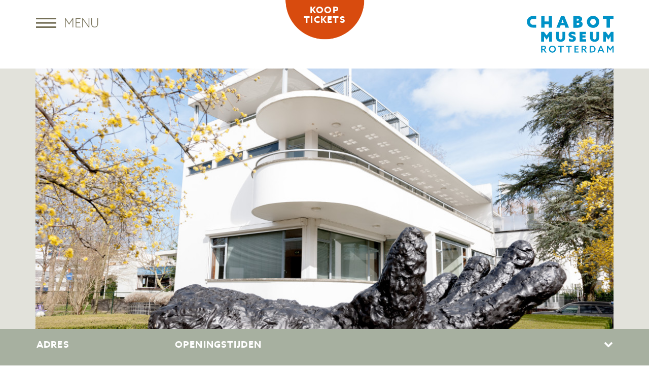

--- FILE ---
content_type: text/html; charset=UTF-8
request_url: https://chabotmuseum.nl/bezoekers/
body_size: 8862
content:

<!doctype html>
<html lang="en-US"mlns:og="http://opengraphprotocol.org/schema/" xmlns:fb="http://www.facebook.com/2008/fbml" class="no-js">
    <head>
        <meta charset="UTF-8">
        <title>  Bezoek : Chabot Museum Rotterdam</title>

        <link href="https://chabotmuseum.nl/wp-content/themes/chabotmuseum-18-11-2017/img/icons/favicon.ico" rel="shortcut icon">
        <link href="https://chabotmuseum.nl/wp-content/themes/chabotmuseum-18-11-2017/img/icons/touch.png" rel="apple-touch-icon-precomposed">

        <link href="https://chabotmuseum.nl/wp-content/themes/chabotmuseum-18-11-2017/assets/libs/glidejs/dist/css/glide.core.css" rel="stylesheet">

        <link href="https://chabotmuseum.nl/wp-content/themes/chabotmuseum-18-11-2017/assets/fonts/azo/styles.css" rel="stylesheet">
        <link href="https://chabotmuseum.nl/wp-content/themes/chabotmuseum-18-11-2017/assets/css/bootstrap.min.css" rel="stylesheet">
        <link href="https://chabotmuseum.nl/wp-content/themes/chabotmuseum-18-11-2017/assets/css/chabot.min.css" rel="stylesheet">
        <link href="https://chabotmuseum.nl/wp-content/themes/chabotmuseum-18-11-2017/assets/libs/animo.js/animate-animo.min.css" rel="stylesheet">
        <link rel="stylesheet" href="https://maxcdn.bootstrapcdn.com/font-awesome/4.4.0/css/font-awesome.min.css">

        
        <meta http-equiv="X-UA-Compatible" content="IE=edge,chrome=1">
        <meta name="viewport" content="width=device-width, initial-scale=1.0">
        <meta name="description" content="Plek voor rust en inspiratie in het hart van de stad. Parel van het Nieuwe Bouwen in Rotterdam.">

        <meta name='robots' content='max-image-preview:large' />
<link rel='dns-prefetch' href='//js-eu1.hs-scripts.com' />
<script type="text/javascript">
/* <![CDATA[ */
window._wpemojiSettings = {"baseUrl":"https:\/\/s.w.org\/images\/core\/emoji\/15.0.3\/72x72\/","ext":".png","svgUrl":"https:\/\/s.w.org\/images\/core\/emoji\/15.0.3\/svg\/","svgExt":".svg","source":{"concatemoji":"https:\/\/chabotmuseum.nl\/wp-includes\/js\/wp-emoji-release.min.js?ver=6.6.4"}};
/*! This file is auto-generated */
!function(i,n){var o,s,e;function c(e){try{var t={supportTests:e,timestamp:(new Date).valueOf()};sessionStorage.setItem(o,JSON.stringify(t))}catch(e){}}function p(e,t,n){e.clearRect(0,0,e.canvas.width,e.canvas.height),e.fillText(t,0,0);var t=new Uint32Array(e.getImageData(0,0,e.canvas.width,e.canvas.height).data),r=(e.clearRect(0,0,e.canvas.width,e.canvas.height),e.fillText(n,0,0),new Uint32Array(e.getImageData(0,0,e.canvas.width,e.canvas.height).data));return t.every(function(e,t){return e===r[t]})}function u(e,t,n){switch(t){case"flag":return n(e,"\ud83c\udff3\ufe0f\u200d\u26a7\ufe0f","\ud83c\udff3\ufe0f\u200b\u26a7\ufe0f")?!1:!n(e,"\ud83c\uddfa\ud83c\uddf3","\ud83c\uddfa\u200b\ud83c\uddf3")&&!n(e,"\ud83c\udff4\udb40\udc67\udb40\udc62\udb40\udc65\udb40\udc6e\udb40\udc67\udb40\udc7f","\ud83c\udff4\u200b\udb40\udc67\u200b\udb40\udc62\u200b\udb40\udc65\u200b\udb40\udc6e\u200b\udb40\udc67\u200b\udb40\udc7f");case"emoji":return!n(e,"\ud83d\udc26\u200d\u2b1b","\ud83d\udc26\u200b\u2b1b")}return!1}function f(e,t,n){var r="undefined"!=typeof WorkerGlobalScope&&self instanceof WorkerGlobalScope?new OffscreenCanvas(300,150):i.createElement("canvas"),a=r.getContext("2d",{willReadFrequently:!0}),o=(a.textBaseline="top",a.font="600 32px Arial",{});return e.forEach(function(e){o[e]=t(a,e,n)}),o}function t(e){var t=i.createElement("script");t.src=e,t.defer=!0,i.head.appendChild(t)}"undefined"!=typeof Promise&&(o="wpEmojiSettingsSupports",s=["flag","emoji"],n.supports={everything:!0,everythingExceptFlag:!0},e=new Promise(function(e){i.addEventListener("DOMContentLoaded",e,{once:!0})}),new Promise(function(t){var n=function(){try{var e=JSON.parse(sessionStorage.getItem(o));if("object"==typeof e&&"number"==typeof e.timestamp&&(new Date).valueOf()<e.timestamp+604800&&"object"==typeof e.supportTests)return e.supportTests}catch(e){}return null}();if(!n){if("undefined"!=typeof Worker&&"undefined"!=typeof OffscreenCanvas&&"undefined"!=typeof URL&&URL.createObjectURL&&"undefined"!=typeof Blob)try{var e="postMessage("+f.toString()+"("+[JSON.stringify(s),u.toString(),p.toString()].join(",")+"));",r=new Blob([e],{type:"text/javascript"}),a=new Worker(URL.createObjectURL(r),{name:"wpTestEmojiSupports"});return void(a.onmessage=function(e){c(n=e.data),a.terminate(),t(n)})}catch(e){}c(n=f(s,u,p))}t(n)}).then(function(e){for(var t in e)n.supports[t]=e[t],n.supports.everything=n.supports.everything&&n.supports[t],"flag"!==t&&(n.supports.everythingExceptFlag=n.supports.everythingExceptFlag&&n.supports[t]);n.supports.everythingExceptFlag=n.supports.everythingExceptFlag&&!n.supports.flag,n.DOMReady=!1,n.readyCallback=function(){n.DOMReady=!0}}).then(function(){return e}).then(function(){var e;n.supports.everything||(n.readyCallback(),(e=n.source||{}).concatemoji?t(e.concatemoji):e.wpemoji&&e.twemoji&&(t(e.twemoji),t(e.wpemoji)))}))}((window,document),window._wpemojiSettings);
/* ]]> */
</script>
<style id='wp-emoji-styles-inline-css' type='text/css'>

	img.wp-smiley, img.emoji {
		display: inline !important;
		border: none !important;
		box-shadow: none !important;
		height: 1em !important;
		width: 1em !important;
		margin: 0 0.07em !important;
		vertical-align: -0.1em !important;
		background: none !important;
		padding: 0 !important;
	}
</style>
<link rel='stylesheet' id='wp-block-library-css' href='https://chabotmuseum.nl/wp-includes/css/dist/block-library/style.min.css?ver=6.6.4' type='text/css' media='all' />
<style id='classic-theme-styles-inline-css' type='text/css'>
/*! This file is auto-generated */
.wp-block-button__link{color:#fff;background-color:#32373c;border-radius:9999px;box-shadow:none;text-decoration:none;padding:calc(.667em + 2px) calc(1.333em + 2px);font-size:1.125em}.wp-block-file__button{background:#32373c;color:#fff;text-decoration:none}
</style>
<style id='global-styles-inline-css' type='text/css'>
:root{--wp--preset--aspect-ratio--square: 1;--wp--preset--aspect-ratio--4-3: 4/3;--wp--preset--aspect-ratio--3-4: 3/4;--wp--preset--aspect-ratio--3-2: 3/2;--wp--preset--aspect-ratio--2-3: 2/3;--wp--preset--aspect-ratio--16-9: 16/9;--wp--preset--aspect-ratio--9-16: 9/16;--wp--preset--color--black: #000000;--wp--preset--color--cyan-bluish-gray: #abb8c3;--wp--preset--color--white: #ffffff;--wp--preset--color--pale-pink: #f78da7;--wp--preset--color--vivid-red: #cf2e2e;--wp--preset--color--luminous-vivid-orange: #ff6900;--wp--preset--color--luminous-vivid-amber: #fcb900;--wp--preset--color--light-green-cyan: #7bdcb5;--wp--preset--color--vivid-green-cyan: #00d084;--wp--preset--color--pale-cyan-blue: #8ed1fc;--wp--preset--color--vivid-cyan-blue: #0693e3;--wp--preset--color--vivid-purple: #9b51e0;--wp--preset--gradient--vivid-cyan-blue-to-vivid-purple: linear-gradient(135deg,rgba(6,147,227,1) 0%,rgb(155,81,224) 100%);--wp--preset--gradient--light-green-cyan-to-vivid-green-cyan: linear-gradient(135deg,rgb(122,220,180) 0%,rgb(0,208,130) 100%);--wp--preset--gradient--luminous-vivid-amber-to-luminous-vivid-orange: linear-gradient(135deg,rgba(252,185,0,1) 0%,rgba(255,105,0,1) 100%);--wp--preset--gradient--luminous-vivid-orange-to-vivid-red: linear-gradient(135deg,rgba(255,105,0,1) 0%,rgb(207,46,46) 100%);--wp--preset--gradient--very-light-gray-to-cyan-bluish-gray: linear-gradient(135deg,rgb(238,238,238) 0%,rgb(169,184,195) 100%);--wp--preset--gradient--cool-to-warm-spectrum: linear-gradient(135deg,rgb(74,234,220) 0%,rgb(151,120,209) 20%,rgb(207,42,186) 40%,rgb(238,44,130) 60%,rgb(251,105,98) 80%,rgb(254,248,76) 100%);--wp--preset--gradient--blush-light-purple: linear-gradient(135deg,rgb(255,206,236) 0%,rgb(152,150,240) 100%);--wp--preset--gradient--blush-bordeaux: linear-gradient(135deg,rgb(254,205,165) 0%,rgb(254,45,45) 50%,rgb(107,0,62) 100%);--wp--preset--gradient--luminous-dusk: linear-gradient(135deg,rgb(255,203,112) 0%,rgb(199,81,192) 50%,rgb(65,88,208) 100%);--wp--preset--gradient--pale-ocean: linear-gradient(135deg,rgb(255,245,203) 0%,rgb(182,227,212) 50%,rgb(51,167,181) 100%);--wp--preset--gradient--electric-grass: linear-gradient(135deg,rgb(202,248,128) 0%,rgb(113,206,126) 100%);--wp--preset--gradient--midnight: linear-gradient(135deg,rgb(2,3,129) 0%,rgb(40,116,252) 100%);--wp--preset--font-size--small: 13px;--wp--preset--font-size--medium: 20px;--wp--preset--font-size--large: 36px;--wp--preset--font-size--x-large: 42px;--wp--preset--spacing--20: 0.44rem;--wp--preset--spacing--30: 0.67rem;--wp--preset--spacing--40: 1rem;--wp--preset--spacing--50: 1.5rem;--wp--preset--spacing--60: 2.25rem;--wp--preset--spacing--70: 3.38rem;--wp--preset--spacing--80: 5.06rem;--wp--preset--shadow--natural: 6px 6px 9px rgba(0, 0, 0, 0.2);--wp--preset--shadow--deep: 12px 12px 50px rgba(0, 0, 0, 0.4);--wp--preset--shadow--sharp: 6px 6px 0px rgba(0, 0, 0, 0.2);--wp--preset--shadow--outlined: 6px 6px 0px -3px rgba(255, 255, 255, 1), 6px 6px rgba(0, 0, 0, 1);--wp--preset--shadow--crisp: 6px 6px 0px rgba(0, 0, 0, 1);}:where(.is-layout-flex){gap: 0.5em;}:where(.is-layout-grid){gap: 0.5em;}body .is-layout-flex{display: flex;}.is-layout-flex{flex-wrap: wrap;align-items: center;}.is-layout-flex > :is(*, div){margin: 0;}body .is-layout-grid{display: grid;}.is-layout-grid > :is(*, div){margin: 0;}:where(.wp-block-columns.is-layout-flex){gap: 2em;}:where(.wp-block-columns.is-layout-grid){gap: 2em;}:where(.wp-block-post-template.is-layout-flex){gap: 1.25em;}:where(.wp-block-post-template.is-layout-grid){gap: 1.25em;}.has-black-color{color: var(--wp--preset--color--black) !important;}.has-cyan-bluish-gray-color{color: var(--wp--preset--color--cyan-bluish-gray) !important;}.has-white-color{color: var(--wp--preset--color--white) !important;}.has-pale-pink-color{color: var(--wp--preset--color--pale-pink) !important;}.has-vivid-red-color{color: var(--wp--preset--color--vivid-red) !important;}.has-luminous-vivid-orange-color{color: var(--wp--preset--color--luminous-vivid-orange) !important;}.has-luminous-vivid-amber-color{color: var(--wp--preset--color--luminous-vivid-amber) !important;}.has-light-green-cyan-color{color: var(--wp--preset--color--light-green-cyan) !important;}.has-vivid-green-cyan-color{color: var(--wp--preset--color--vivid-green-cyan) !important;}.has-pale-cyan-blue-color{color: var(--wp--preset--color--pale-cyan-blue) !important;}.has-vivid-cyan-blue-color{color: var(--wp--preset--color--vivid-cyan-blue) !important;}.has-vivid-purple-color{color: var(--wp--preset--color--vivid-purple) !important;}.has-black-background-color{background-color: var(--wp--preset--color--black) !important;}.has-cyan-bluish-gray-background-color{background-color: var(--wp--preset--color--cyan-bluish-gray) !important;}.has-white-background-color{background-color: var(--wp--preset--color--white) !important;}.has-pale-pink-background-color{background-color: var(--wp--preset--color--pale-pink) !important;}.has-vivid-red-background-color{background-color: var(--wp--preset--color--vivid-red) !important;}.has-luminous-vivid-orange-background-color{background-color: var(--wp--preset--color--luminous-vivid-orange) !important;}.has-luminous-vivid-amber-background-color{background-color: var(--wp--preset--color--luminous-vivid-amber) !important;}.has-light-green-cyan-background-color{background-color: var(--wp--preset--color--light-green-cyan) !important;}.has-vivid-green-cyan-background-color{background-color: var(--wp--preset--color--vivid-green-cyan) !important;}.has-pale-cyan-blue-background-color{background-color: var(--wp--preset--color--pale-cyan-blue) !important;}.has-vivid-cyan-blue-background-color{background-color: var(--wp--preset--color--vivid-cyan-blue) !important;}.has-vivid-purple-background-color{background-color: var(--wp--preset--color--vivid-purple) !important;}.has-black-border-color{border-color: var(--wp--preset--color--black) !important;}.has-cyan-bluish-gray-border-color{border-color: var(--wp--preset--color--cyan-bluish-gray) !important;}.has-white-border-color{border-color: var(--wp--preset--color--white) !important;}.has-pale-pink-border-color{border-color: var(--wp--preset--color--pale-pink) !important;}.has-vivid-red-border-color{border-color: var(--wp--preset--color--vivid-red) !important;}.has-luminous-vivid-orange-border-color{border-color: var(--wp--preset--color--luminous-vivid-orange) !important;}.has-luminous-vivid-amber-border-color{border-color: var(--wp--preset--color--luminous-vivid-amber) !important;}.has-light-green-cyan-border-color{border-color: var(--wp--preset--color--light-green-cyan) !important;}.has-vivid-green-cyan-border-color{border-color: var(--wp--preset--color--vivid-green-cyan) !important;}.has-pale-cyan-blue-border-color{border-color: var(--wp--preset--color--pale-cyan-blue) !important;}.has-vivid-cyan-blue-border-color{border-color: var(--wp--preset--color--vivid-cyan-blue) !important;}.has-vivid-purple-border-color{border-color: var(--wp--preset--color--vivid-purple) !important;}.has-vivid-cyan-blue-to-vivid-purple-gradient-background{background: var(--wp--preset--gradient--vivid-cyan-blue-to-vivid-purple) !important;}.has-light-green-cyan-to-vivid-green-cyan-gradient-background{background: var(--wp--preset--gradient--light-green-cyan-to-vivid-green-cyan) !important;}.has-luminous-vivid-amber-to-luminous-vivid-orange-gradient-background{background: var(--wp--preset--gradient--luminous-vivid-amber-to-luminous-vivid-orange) !important;}.has-luminous-vivid-orange-to-vivid-red-gradient-background{background: var(--wp--preset--gradient--luminous-vivid-orange-to-vivid-red) !important;}.has-very-light-gray-to-cyan-bluish-gray-gradient-background{background: var(--wp--preset--gradient--very-light-gray-to-cyan-bluish-gray) !important;}.has-cool-to-warm-spectrum-gradient-background{background: var(--wp--preset--gradient--cool-to-warm-spectrum) !important;}.has-blush-light-purple-gradient-background{background: var(--wp--preset--gradient--blush-light-purple) !important;}.has-blush-bordeaux-gradient-background{background: var(--wp--preset--gradient--blush-bordeaux) !important;}.has-luminous-dusk-gradient-background{background: var(--wp--preset--gradient--luminous-dusk) !important;}.has-pale-ocean-gradient-background{background: var(--wp--preset--gradient--pale-ocean) !important;}.has-electric-grass-gradient-background{background: var(--wp--preset--gradient--electric-grass) !important;}.has-midnight-gradient-background{background: var(--wp--preset--gradient--midnight) !important;}.has-small-font-size{font-size: var(--wp--preset--font-size--small) !important;}.has-medium-font-size{font-size: var(--wp--preset--font-size--medium) !important;}.has-large-font-size{font-size: var(--wp--preset--font-size--large) !important;}.has-x-large-font-size{font-size: var(--wp--preset--font-size--x-large) !important;}
:where(.wp-block-post-template.is-layout-flex){gap: 1.25em;}:where(.wp-block-post-template.is-layout-grid){gap: 1.25em;}
:where(.wp-block-columns.is-layout-flex){gap: 2em;}:where(.wp-block-columns.is-layout-grid){gap: 2em;}
:root :where(.wp-block-pullquote){font-size: 1.5em;line-height: 1.6;}
</style>
<link rel='stylesheet' id='contact-form-7-css' href='https://chabotmuseum.nl/wp-content/plugins/contact-form-7/includes/css/styles.css?ver=6.0.6' type='text/css' media='all' />
<link rel='stylesheet' id='animate.css-css' href='https://chabotmuseum.nl/wp-content/themes/chabotmuseum-18-11-2017/assets/libs/animate.css/animate.min.css?ver=6.6.4' type='text/css' media='all' />
<script type="text/javascript" src="https://chabotmuseum.nl/wp-content/themes/chabotmuseum-18-11-2017/assets/libs/jquery/jquery.js?ver=6.6.4" id="jquery-local-js"></script>
<link rel="https://api.w.org/" href="https://chabotmuseum.nl/wp-json/" /><link rel="alternate" title="JSON" type="application/json" href="https://chabotmuseum.nl/wp-json/wp/v2/pages/108" /><link rel="EditURI" type="application/rsd+xml" title="RSD" href="https://chabotmuseum.nl/xmlrpc.php?rsd" />
<meta name="generator" content="WordPress 6.6.4" />
<link rel="canonical" href="https://chabotmuseum.nl/bezoekers/" />
<link rel='shortlink' href='https://chabotmuseum.nl/?p=108' />
<link rel="alternate" title="oEmbed (JSON)" type="application/json+oembed" href="https://chabotmuseum.nl/wp-json/oembed/1.0/embed?url=https%3A%2F%2Fchabotmuseum.nl%2Fbezoekers%2F" />
<link rel="alternate" title="oEmbed (XML)" type="text/xml+oembed" href="https://chabotmuseum.nl/wp-json/oembed/1.0/embed?url=https%3A%2F%2Fchabotmuseum.nl%2Fbezoekers%2F&#038;format=xml" />
			<!-- DO NOT COPY THIS SNIPPET! Start of Page Analytics Tracking for HubSpot WordPress plugin v11.1.40-->
			<script class="hsq-set-content-id" data-content-id="standard-page">
				var _hsq = _hsq || [];
				_hsq.push(["setContentType", "standard-page"]);
			</script>
			<!-- DO NOT COPY THIS SNIPPET! End of Page Analytics Tracking for HubSpot WordPress plugin -->
			<meta property="og:title" content="Bezoek" /><meta property="og:type" content="article" /><meta property="og:image" content="https://chabotmuseum.nl/wp-content/uploads/2015/09/Die-Hand-nr-86_DSC_6979_1_Bob-Goedewaagen.jpg" /><meta property="og:url" content="https://chabotmuseum.nl/bezoekers/" /><meta property="og:description" content="











OPENINGSTIJDEN



Di t/m za 11:00 &#8211; 17:00 uur



Zo 12:00 &#8211; 17:00 uur



Maan- en feestdagen gesloten



Voor scholen is het museum &#8211; op aanvraag &#8211; ook open tussen 09:00 uur en 11:00 uur







TOEGANGSPRIJZEN



Volwassenen ___________ € 12,00



Studenten / CJP&nbsp;________ € 6,00



Rotterdam City Card ____ € 7,80



Ver. Rembrandt __________ gratis



Museumkaart ____________ gratis



Rotterdampas ___________ gratis



Vriendenloterij VIP _______ gratis



ICOM ____________________ gratis



Tot 18 jaar _______________ gratis



Combiticket Chabot Museum [...]" /><meta property="og:site_name" content="Chabot Museum Rotterdam" /><link rel="icon" href="https://chabotmuseum.nl/wp-content/uploads/2023/01/cropped-Chabot_logo_blauw_RGB_vierkant-1-32x32.png" sizes="32x32" />
<link rel="icon" href="https://chabotmuseum.nl/wp-content/uploads/2023/01/cropped-Chabot_logo_blauw_RGB_vierkant-1-192x192.png" sizes="192x192" />
<link rel="apple-touch-icon" href="https://chabotmuseum.nl/wp-content/uploads/2023/01/cropped-Chabot_logo_blauw_RGB_vierkant-1-180x180.png" />
<meta name="msapplication-TileImage" content="https://chabotmuseum.nl/wp-content/uploads/2023/01/cropped-Chabot_logo_blauw_RGB_vierkant-1-270x270.png" />

        
    </head>
    <body class="page-template-default page page-id-108">

        
            <div class="default-navigation hide-navigation">
                <ul class="list-unstyled">
                    <li class="hide-navigation">
                        <img src="https://chabotmuseum.nl/wp-content/themes/chabotmuseum-18-11-2017/assets/img/btn_menu_hide.png" alt="Hide">
                    </li>
                                                                                                <li class="page_item                                        ">
                                <a href="https://chabotmuseum.nl/">Home</a>
                            </li>
                                                    <li class="page_item                                        ">
                                <a href="https://chabotmuseum.nl/home/tentoonstellingen/">Tentoonstellingen</a>
                            </li>
                                                    <li class="page_item                                        ">
                                <a href="https://chabotmuseum.nl/activiteiten/">Activiteiten</a>
                            </li>
                                                    <li class="page_item current_page_item                                       ">
                                <a href="https://chabotmuseum.nl/bezoekers/">Bezoek</a>
                            </li>
                                                    <li class="page_item                                        ">
                                <a href="https://chabotmuseum.nl/educatie/">Onderwijs</a>
                            </li>
                                                    <li class="page_item                                        ">
                                <a href="https://chabotmuseum.nl/het-museum/">Het museum</a>
                            </li>
                                                    <li class="page_item                                        ">
                                <a href="https://chabotmuseum.nl/organisatie/">Organisatie / Pers</a>
                            </li>
                                                    <li class="page_item                                        ">
                                <a href="https://chabotmuseum.nl/collectie/">Collectie</a>
                            </li>
                                                    <li class="page_item                                        ">
                                <a href="https://chabotmuseum.nl/museumshop/">Shop</a>
                            </li>
                                                    <li class="page_item                                        ">
                                <a href="https://chabotmuseum.nl/english/">English</a>
                            </li>
                                                                <li>
                        <a href="/vrienden">
                            <div class="friend center-block"></div>
                        </a>
                    </li>
                </ul>
            </div>
            <div class="header" role="banner">
                <a href="/tickets" class="ticket-btn" id="ticket-btn">
                    <h5>koop<br/>tickets</h5>
                </a>
                <div class="container">
                    <div class="row">
                        <div class="col-xs-10">
                            <div class="menu-container">
                                <div class="btn-menu-img pull-left">
                                </div>
                                <div class="btn-menu-text pull-left">
                                    <span>menu</span>
                                    <div class="hidden">
                                                                           <span> / </span>
                                       <span class="bold page-title">Bezoek</span>
                                                                        </div>
                                </div>
                            </div>
                        </div>
                        <div class="col-xs-6">
                            <a href="https://chabotmuseum.nl">
                                <img src="https://chabotmuseum.nl/wp-content/themes/chabotmuseum-18-11-2017/assets/img/logo.svg" alt="Chabot Museum"
                                     class="logo pull-right">
                            </a>
                        </div>
                    </div>
                </div>
            </div>

        
        <div class="loading"></div>
        <div class="content">

<div class="page-default">
            <div class="page-default-header-image">
    <div class="container">
                    <div class="backstretch chabot-img" style="height:630px"
                 data-image="https://chabotmuseum.nl/wp-content/uploads/2015/09/Die-Hand-nr-86_DSC_6979_1_Bob-Goedewaagen-1120x630.jpg">
            </div>
            </div>
</div>
        <div class="page-default-body container">
            <div class="row">
                                    <div class="col-sm-6 col-sm-offset-2">
                        <h5 class="title">
                            Bezoek                        </h5>
                        
<h3 class="wp-block-heading"></h3>



<div class="wp-block-columns is-layout-flex wp-container-core-columns-is-layout-2 wp-block-columns-is-layout-flex">
<div class="wp-block-column is-vertically-aligned-center is-layout-flow wp-block-column-is-layout-flow" style="flex-basis:100%">
<div class="wp-block-group"><div class="wp-block-group__inner-container is-layout-flow wp-block-group-is-layout-flow">
<hr class="wp-block-separator has-css-opacity"/>



<h3 class="wp-block-heading"><strong>OPENINGSTIJDEN</strong></h3>



<p>Di t/m za 11:00 &#8211; 17:00 uur</p>



<p>Zo 12:00 &#8211; 17:00 uur</p>



<p>Maan- en feestdagen gesloten</p>



<p>Voor scholen is het museum &#8211; op aanvraag &#8211; ook open tussen 09:00 uur en 11:00 uur</p>



<hr class="wp-block-separator has-css-opacity"/>



<h3 class="wp-block-heading"><strong>TOEGANGSPRIJZEN</strong></h3>



<p>Volwassenen ___________ € 12,00</p>



<p>Studenten / CJP&nbsp;________ € 6,00</p>



<p>Rotterdam City Card ____ € 7,80</p>



<p>Ver. Rembrandt __________ gratis</p>



<p>Museumkaart ____________ gratis</p>



<p>Rotterdampas ___________ gratis</p>



<p>Vriendenloterij VIP _______ gratis</p>



<p>ICOM ____________________ gratis</p>



<p>Tot 18 jaar _______________ gratis</p>



<p>Combiticket Chabot Museum &amp; Huis Sonneveld € 20,00</p>


<a class='btn-tickets' href='/tickets/'>Koop Tickets</a>



<hr class="wp-block-separator has-css-opacity"/>



<h3 class="wp-block-heading"><strong>VOORWAARDEN ONLINE TICKETS</strong></h3>



<ul class="wp-block-list">
<li>Gekochte tickets kunnen niet worden gerestitueerd of geruild.</li>



<li>Indien u tickets heeft besteld met museumkaart of Rotterdampas, is het tonen hiervan verplicht.</li>



<li>Wij respecteren uw privacy. </li>



<li>Lees hier de <a href="http://www.chabotmuseum.nl/wp-content/uploads/2018/07/Privacy-Statement.pdf" target="_blank" rel="noreferrer noopener">PRIVACY VERKLARING VAN CHABOT MUSEUM ROTTERDAM</a>.</li>
</ul>



<hr class="wp-block-separator has-css-opacity"/>



<h3 class="wp-block-heading"><strong>RONDLEIDINGEN</strong></h3>



<h5 class="wp-block-heading">Chabot Museum:</h5>



<p>€ 100,- per groep (max. 15 personen) excl. entree per persoon<br>Reserveren: <a href="mailto:mail@chabotmuseum.nl">mail@chabotmuseum.nl</a> of 010-4363713</p>



<h5 class="wp-block-heading">Van Nellefabriek:</h5>



<div class="wp-block-group"><div class="wp-block-group__inner-container is-layout-flow wp-block-group-is-layout-flow">
<p>€ 225,- per groep (max. 15 personen) incl. entree Chabot Museum en Van Nellefabriek<br>Reserveren: <a href="mailto:mail@chabotmuseum.nl">mail@chabotmuseum.nl</a> of 010-4363713 </p>



<p>Of ga mee met de instaprondleiding! Iedere zaterdag en zondag. <br><a rel="noreferrer noopener" href="https://chabotmuseum.nl/rondleiding-van-nellefabriek/" data-type="post" data-id="1474" target="_blank">Meer informatie en reserveren kan hier</a></p>
</div></div>



<hr class="wp-block-separator has-css-opacity"/>



<h3 class="wp-block-heading"><strong>TOEGANKELIJKHEID</strong></h3>



<p>Het museum -een rijksmonument- is niet geheel toegankelijk voor mindervaliden. Er bevinden zich namelijk enkele traptreden bij de ingang van het museum. Verder is er wel een (kleine) lift aanwezig in het museum. Twijfelt u over uw bezoek aan het Chabot Museum? Neemt u dan even contact op, zodat we u zo goed mogelijk kunnen informeren over de mogelijkheden van een bezoek aan het Chabot Museum: <a href="mailto:mail@chabotmuseum.nl">mail@chabotmuseum.nl</a> of 010-4363713</p>



<hr class="wp-block-separator has-css-opacity"/>



<h3 class="wp-block-heading"><strong>BEREIKBAARHEID</strong></h3>



<p>Het Chabot Museum ligt aan het Museumpark, in het centrum van de stad en is goed te bereiken met de auto en het openbaar vervoer. Metro halte Eendrachtsplein, tram 8 halte Museumpark, tram 4 en metro halte Eendrachtsplein. Vanaf het Centraal Station is het ongeveer 10 minuten lopen.</p>



<hr class="wp-block-separator has-css-opacity"/>



<h3 class="wp-block-heading"><strong>PARKEREN</strong></h3>



<p>Schuin tegenover het Chabot Museum ligt <a href="https://www.rotterdamparkeren.nl/parkeergarages/museumpark">Parkeergarage Museumpark</a>.<br>Adres: Museumpark 32, 3015 CX Rotterdam</p>



<p></p>



<hr class="wp-block-separator has-css-opacity"/>



<h3 class="wp-block-heading"><strong>HUISREGELS</strong></h3>



<ul class="wp-block-list">
<li>Om uw bezoek zo aangenaam mogelijk te maken en de kunstwerken zo goed mogelijk te beschermen, verzoeken wij u onze huisregels te respecteren.</li>



<li>Volg altijd de aanwijzingen van de medewerkers op.</li>



<li>Jassen, tassen en paraplu’s kunt u bij de garderobe aan de ontvangstbalie achterlaten. Het is niet toegestaan om rugzakken, paraplu’s en grote tassen mee te nemen in de tentoonstelling.</li>



<li>De huiselijke afmetingen van het Chabot Museum laten het niet toe om kinderwagens en buggy’s mee te nemen in de zalen.</li>



<li>Huisdieren zijn niet toegestaan in het Chabot Museum.</li>



<li>Eten en drinken is niet toegestaan in het Chabot Museum.</li>
</ul>



<hr class="wp-block-separator has-alpha-channel-opacity"/>



<h3 class="wp-block-heading"><strong>CHABOT MUSEUM ROTTERDAM</strong><br></h3>



<p>Museumpark 11<br>3015CB Rotterdam<br>010-4363713<br>mail@chabotmuseum.nl<br></p>



<p>IBAN NL78ABNA0421643994<br>BTW NL801538932B01<br>KvK 41133146</p>
</div></div>
</div>
</div>
                    </div>
                    <div class="col-sm-5 col-sm-offset-2">
                    </div>
                    <div class="col-sm-1">
                        
<ul class="list-unstyled social">
    <a href="https://www.facebook.com/sharer/sharer.php?u=https://chabotmuseum.nl/bezoekers&t=Bezoek%20Chabot%20Museum%20Rotterdam" target="_blank" title="Share on Facebook">
        <li class="facebook"></li>
    </a>
    <a href="https://twitter.com/intent/tweet?source=https://chabotmuseum.nl/bezoekers&text=Bezoek%20Chabot%20Museum%20Rotterdam:%20https://chabotmuseum.nl/bezoekers" target="_blank" title="Tweet">
        <li class="twitter"></li>
    </a>
</ul>
                    </div>
                            </div>
        </div>
    </div>


        </div> <!-- end .content -->

        
            <!-- footer -->
            <footer id="footer" class="footer" role="contentinfo">
                <div class="container">
                    <div class="row">
                        <div class="col-sm-12">
                            <div class="row smallFooter">
                                <div class="col-sm-5">
                                    <h5 class="footerHeader">Adres</h5>
                                </div>
                                <div class="col-sm-5">
                                    <h5 class="footerHeader">Openingstijden</h5>
                                </div>
                                <div class="col-sm-5">
                                    <h5 class="showFull">Schrijf je in voor onze nieuwsbrief</h5>
                                </div>
                            </div>
                            <div class="row fullFooter">
                                <div class="col-sm-5">
                                    <ul class="list-unstyled">
                                        <li>Museumpark 11</li>
                                        <li>3015 CB Rotterdam</li>
                                        <li>
                                            <a href="mailto:mail@chabotmuseum.nl">
                                                mail@chabotmuseum.nl                                            </a>
                                        </li>
                                        <li>010 436 37 13</li>
                                    </ul>
                                </div>
                                <div class="col-sm-5">
                                    <ul class="list-unstyled">
                                                                                                                                   <li>Di - za 11:00 - 17:00</li>
                                                                                           <li>Zo 12:00 - 17:00</li>
                                                                                           <li>Maan- en feestdagen gesloten</li>
                                                                                                                        </ul>
                                </div>
                                <div class="col-sm-5">
                                    <ul class="list-unstyled">
                                        <li>
                                            <a 
                                                href="https://chabotmuseum.nl/nieuwsbrief"
                                                style="display: block; background-color: #e2e2db; 
                                                       font-family: 'azo_sansbold'; color: #77735d; 
                                                       text-transform: uppercase; text-align: center;
                                                       padding: 1rem 1.5rem; margin-bottom: 0.5rem;" 
                                            >Meld je aan!</a>
                                            <a 
                                                href="/voorwaarden-online-tickets/"
                                            >Algemene Voorwaarden en Privacy Verklaring</a>
                                        </li>
                                    </ul>
                                </div>
                                <div class="col-sm-3 col-sm-offset-1">
                                </div>
                            </div>
                        </div>
                        <div class="col-sm-4">
                            <div class="clearfix">
                                <h5 class="showSmall pull-right">
                                    <i class="fa fa-chevron-down"></i>
                                </h5>
                                <div class="anbi-container pull-right">
                                    <a href="/vrienden" class="anbi-btn">
                                        <div class="footer_friend_btn"></div>
                                    </a>
                                </div>
                            </div>
                        </div>
                    </div>
                </div>
                <p class="copyright text-center hidden">
                    &copy; 2025 Copyright Chabot Museum Rotterdam.
                </p>
            </footer>

        
        <style id='core-block-supports-inline-css' type='text/css'>
.wp-container-core-columns-is-layout-1{flex-wrap:nowrap;}.wp-container-core-columns-is-layout-2{flex-wrap:nowrap;}
</style>
<script type="text/javascript" src="https://chabotmuseum.nl/wp-includes/js/dist/hooks.min.js?ver=2810c76e705dd1a53b18" id="wp-hooks-js"></script>
<script type="text/javascript" src="https://chabotmuseum.nl/wp-includes/js/dist/i18n.min.js?ver=5e580eb46a90c2b997e6" id="wp-i18n-js"></script>
<script type="text/javascript" id="wp-i18n-js-after">
/* <![CDATA[ */
wp.i18n.setLocaleData( { 'text direction\u0004ltr': [ 'ltr' ] } );
/* ]]> */
</script>
<script type="text/javascript" src="https://chabotmuseum.nl/wp-content/plugins/contact-form-7/includes/swv/js/index.js?ver=6.0.6" id="swv-js"></script>
<script type="text/javascript" id="contact-form-7-js-before">
/* <![CDATA[ */
var wpcf7 = {
    "api": {
        "root": "https:\/\/chabotmuseum.nl\/wp-json\/",
        "namespace": "contact-form-7\/v1"
    }
};
/* ]]> */
</script>
<script type="text/javascript" src="https://chabotmuseum.nl/wp-content/plugins/contact-form-7/includes/js/index.js?ver=6.0.6" id="contact-form-7-js"></script>
<script type="text/javascript" id="leadin-script-loader-js-js-extra">
/* <![CDATA[ */
var leadin_wordpress = {"userRole":"visitor","pageType":"page","leadinPluginVersion":"11.1.40"};
/* ]]> */
</script>
<script type="text/javascript" src="https://js-eu1.hs-scripts.com/144313862.js?integration=WordPress&amp;ver=11.1.40" id="leadin-script-loader-js-js"></script>
        <script src="https://chabotmuseum.nl/wp-content/themes/chabotmuseum-18-11-2017/assets/libs/bootstrap/dist/js/bootstrap.min.js"></script>
        <script src="https://chabotmuseum.nl/wp-content/themes/chabotmuseum-18-11-2017/assets/libs/FitVids/jquery.fitvids.js"></script>
        <script src="https://chabotmuseum.nl/wp-content/themes/chabotmuseum-18-11-2017/assets/libs/glidejs/dist/glide.min.js"></script>
        <script src="https://chabotmuseum.nl/wp-content/themes/chabotmuseum-18-11-2017/assets/libs/imagesloaded/imagesloaded.pkgd.min.js"></script>
        <script src="https://chabotmuseum.nl/wp-content/themes/chabotmuseum-18-11-2017/assets/libs/isotope/dist/isotope.pkgd.min.js"></script>
        <script src="https://chabotmuseum.nl/wp-content/themes/chabotmuseum-18-11-2017/assets/libs/isotope-packery/packery-mode.pkgd.min.js"></script>
        <script src="https://chabotmuseum.nl/wp-content/themes/chabotmuseum-18-11-2017/assets/libs/moment/min/moment-with-locales.min.js"></script>
        <script src="https://chabotmuseum.nl/wp-content/themes/chabotmuseum-18-11-2017/assets/libs/validatejs/validate.min.js"></script>
        <script src="https://chabotmuseum.nl/wp-content/themes/chabotmuseum-18-11-2017/assets/libs/pushy/js/pushy.min.js"></script>
        <script src="https://chabotmuseum.nl/wp-content/themes/chabotmuseum-18-11-2017/assets/libs/jquery-backstretch/src/jquery.backstretch.js"></script>
        <script src="https://chabotmuseum.nl/wp-content/themes/chabotmuseum-18-11-2017/assets/libs/animo.js/animo.min.js" type="text/javascript"></script>
        <script src="https://chabotmuseum.nl/wp-content/themes/chabotmuseum-18-11-2017/assets/libs/jquery_lazyload/jquery.lazyload.js"></script>
        <script src="https://chabotmuseum.nl/wp-content/themes/chabotmuseum-18-11-2017/assets/js/index.js"></script>
                <script>
          (function(i,s,o,g,r,a,m){i['GoogleAnalyticsObject']=r;i[r]=i[r]||function(){
          (i[r].q=i[r].q||[]).push(arguments)},i[r].l=1*new Date();a=s.createElement(o),
          m=s.getElementsByTagName(o)[0];a.async=1;a.src=g;m.parentNode.insertBefore(a,m)
          })(window,document,'script','//www.google-analytics.com/analytics.js','ga');
          ga('create', 'UA-72519404-1', 'auto');
          ga('send', 'pageview');
        </script>
        <script>
          (function(i,s,o,g,r,a,m){i['GoogleAnalyticsObject']=r;i[r]=i[r]||function(){
          (i[r].q=i[r].q||[]).push(arguments)},i[r].l=1*new Date();a=s.createElement(o),
          m=s.getElementsByTagName(o)[0];a.async=1;a.src=g;m.parentNode.insertBefore(a,m)
          })(window,document,'script','//www.google-analytics.com/analytics.js','ga');
          ga('create', 'UA-73650534-1', 'auto');
          ga('send', 'pageview');
        </script>
    </body>
</html>


--- FILE ---
content_type: text/css
request_url: https://chabotmuseum.nl/wp-content/themes/chabotmuseum-18-11-2017/assets/fonts/azo/styles.css
body_size: 313
content:
/* Generated by Font Squirrel (http://www.fontsquirrel.com) on June 24, 2015 */

@font-face {
  font-family: 'azo_sanslight';
  src: url('AzoSans-Light.eot');
  src: url('AzoSans-Light.eot?#iefix') format('embedded-opentype'),
       url('AzoSans-Light.otf')  format('opentype'),
	   url('AzoSans-Light.woff') format('woff'),
       url('AzoSans-Light.ttf')  format('truetype'),
       url('AzoSans-Light.svg#AzoSans-Light') format('svg');
  font-weight: normal;
  font-style: normal;
}

@font-face {
    font-family: 'azo_sansbold';
    src: url('azo-sans-bold-webfont.eot');
    src: url('azo-sans-bold-webfont.eot?#iefix') format('embedded-opentype'),
         url('azo-sans-bold-webfont.woff2') format('woff2'),
         url('azo-sans-bold-webfont.woff') format('woff'),
         url('azo-sans-bold-webfont.ttf') format('truetype'),
         url('azo-sans-bold-webfont.svg#azo_sansbold') format('svg');
    font-weight: normal;
    font-style: normal;
}

@font-face {
    font-family: 'azo_sansmedium';
    src: url('azo-sans-medium-webfont.eot');
    src: url('azo-sans-medium-webfont.eot?#iefix') format('embedded-opentype'),
         url('azo-sans-medium-webfont.woff2') format('woff2'),
         url('azo-sans-medium-webfont.woff') format('woff'),
         url('azo-sans-medium-webfont.ttf') format('truetype'),
         url('azo-sans-medium-webfont.svg#azo_sansmedium') format('svg');
    font-weight: normal;
    font-style: normal;
}

@font-face {
    font-family: 'azo_sansregular';
    src: url('azo-sans-regular-webfont.eot');
    src: url('azo-sans-regular-webfont.eot?#iefix') format('embedded-opentype'),
         url('azo-sans-regular-webfont.woff2') format('woff2'),
         url('azo-sans-regular-webfont.woff') format('woff'),
         url('azo-sans-regular-webfont.ttf') format('truetype'),
         url('azo-sans-regular-webfont.svg#azo_sansregular') format('svg');
    font-weight: normal;
    font-style: normal;
}


--- FILE ---
content_type: text/css
request_url: https://chabotmuseum.nl/wp-content/themes/chabotmuseum-18-11-2017/assets/css/chabot.min.css
body_size: 5595
content:
/* * *
 *
 * Global styles
 *
 * * */
body {
  color: #77735d;
  margin-bottom: 220px;
}
h1 {
  font-size: 64px;
  font-family: 'azo_sansbold';
  letter-spacing: 0.03em;
}
h2 {
  font-size: 33px;
  font-family: 'azo_sansbold';
}
h5 {
  font-size: 18px;
  font-family: 'azo_sansbold';
  text-transform: uppercase;
  color: #77735d;
  letter-spacing: 0.07em;
}
h5 span {
  color: #a7b0a0;
}
a {
  color: #a7b0a0;
}
.list-unstyled {
  margin-bottom: 0;
}
a:hover {
  border-bottom: 1px solid #77735d;
}
strong {
  font-family: 'azo_sansbold';
}
/* * *
 *
 * Mixins & global
 *
 * * */
.bold {
  font-family: 'azo_sansbold';
}
.light {
  font-family: 'azo_sanslight';
}
.uppercase {
  text-transform: uppercase;
}
.lowercase {
  text-transform: lowercase;
}
.no-margin {
  margin: 0;
}
.margin-top {
  margin-top: 30px;
}
.margin-bottom {
  margin-bottom: 30px;
}
.times {
  -webkit-transition: background-image 300ms linear;
  -moz-transition: background-image 300ms linear;
  -ms-transition: background-image 300ms linear;
  -o-transition: background-image 300ms linear;
  background-image: url('../img/btn_times.png');
  background-size: 100% auto;
  cursor: pointer;
  height: 33px;
  width: 33px;
}
.times:hover {
  background-image: url('../img/btn_times_hover.png');
}
.more {
  -webkit-transition: background-image 300ms linear;
  -moz-transition: background-image 300ms linear;
  -ms-transition: background-image 300ms linear;
  -o-transition: background-image 300ms linear;
  background-image: url('../img/btn_more.svg');
  background-size: 100% auto;
  width: 113px;
  height: 33px;
}
.more:hover {
  background-image: url('../img/btn_more_hover.svg');
}
.more-read-more {
  background-image: url('../img/btn_more_hover.svg');
  background-size: 100% auto;
  width: 113px;
  height: 33px;
}
.more-blank {
  -webkit-transition: background-image 300ms linear;
  -moz-transition: background-image 300ms linear;
  -ms-transition: background-image 300ms linear;
  -o-transition: background-image 300ms linear;
  background-image: url('../img/btn_more_blank.svg');
  background-size: 100% auto;
  width: 113px;
  height: 33px;
}
.more-blank:hover {
  background-image: url('../img/btn_more_blank_hover.svg');
}
.more-below {
  background-image: url('../img/btn_archive_more.png');
  background-size: 100% auto;
  margin-bottom: 5px;
  cursor: pointer;
  height: 50px;
  width: 50px;
}
.more-below:hover {
  background-image: url('../img/btn_archive_more_hover.png');
}
.more-archive {
  font-family: 'azo_sansbold';
  text-transform: uppercase;
}
.social {
  cursor: pointer;
}
.social li {
  -webkit-transition: background-image 300ms ease;
  -moz-transition: background-image 300ms ease;
  -ms-transition: background-image 300ms ease;
  -o-transition: background-image 300ms ease;
  margin-bottom: 10px;
  height: 52px;
  width: 52px;
}
.social .facebook {
  background-image: url('../img/btn_facebook.png');
  background-size: 100% 100%;
}
.social .twitter {
  background-image: url('../img/btn_twitter.png');
  background-size: 100% 100%;
}
.social .facebook:hover {
  background-image: url('../img/btn_facebook_overlay.png');
  background-size: 100% 100%;
}
.social .twitter:hover {
  background-image: url('../img/btn_twitter_overlay.png');
  background-size: 100% 100%;
}
.img-fullwidth {
  display: block;
  height: auto;
  width: 100%;
}
input[type="email"].form-input-footer {
  -webkit-border-radius: 15px  0 0 15px;
  -moz-border-radius: 15px 0 0 15px;
  border-radius: 15px 0 0 15px;
  background-color: #e2e2db;
  appearance: none;
  box-shadow: none;
  font-size: 14px;
  padding: 0 15px;
  display: block;
  height: 30px;
  border: none;
  float: left;
  width: 80%;
  margin: 0;
}
input[type="email"].form-input-footer:focus,
input[type="email"].form-input:focus,
input[type="text"].form-input:focus {
  outline: none;
}
input[type="submit"].form-input-footer {
  background-image: url(../img/input_arrow.png);
  background-color: rgba(119, 115, 93, 0.5);
  -webkit-border-radius: 0 15px 15px 0;
  background-position: center center;
  -moz-border-radius: 0 15px 15px 0;
  background-repeat: no-repeat;
  border-radius: 0 15px 15px 0;
  height: 30px;
  border: none;
  float: left;
  width: 20%;
}
input[type="submit"].form-input-footer:hover {
  background-color: #77735d;
}
input[type="submit"].form-input-footer:focus {
  outline: none;
}
input[type="email"].form-input,
input[type="text"].form-input {
  -webkit-border-radius: 15px 15px 15px 15px;
  -moz-border-radius: 15px 15px 15px 15px;
  border-radius: 15px 15px 15px 15px;
  background-color: #e2e2db;
  box-shadow: none;
  padding: 0 15px;
  color: #77735d;
  display: block;
  height: 30px;
  border: none;
  width: 100%;
}
input[type="email"].form-input.error,
input[type="text"].form-input.error {
  background-color: rgba(0, 146, 199, 0.3);
}
.btn-send {
  -webkit-border-radius: 15px 15px 15px 15px;
  background-color: rgba(119, 115, 93, 0.5);
  -moz-border-radius: 15px 15px 15px 15px;
  border-radius: 15px 15px 15px 15px;
  font-family: 'azo_sansbold';
  text-transform: uppercase;
  padding: 4px 30px;
  margin-top: 45px;
  color: #fff;
  width: 60%;
}
.btn-send:hover {
  background-color: #77735d;
  color: #fff;
}
.btn-tickets {
  background-image: url('../img/btn_buy_tickets.png');
  background-repeat: no-repeat;
  background-size: contain;
  margin-bottom: 5px;
  color: transparent;
  cursor: pointer;
  font-size: 22px;
  height: 80px;
  width: 100px;
}
.btn-tickets:hover {
  border: none;
  opacity: 0.6;
  color: transparent;
}
.btn-tickets.english {
  background-image: url('../img/btn_buy_tickets_en.png');
}
.flex-row {
  margin: 0 -15px;
}
.products-flexbox,
.flexbox {
  display: -webkit-flex;
  display: -moz-flex;
  display: -ms-flexbox;
  display: -ms-flex;
  display: flex;
  -webkit-flex-direction: row;
  -moz-flex-direction: row;
  -ms-flex-direction: row;
  flex-direction: row;
  -webkit-flex-wrap: wrap;
  -moz-flex-wrap: wrap;
  -ms-flex-wrap: wrap;
  flex-wrap: wrap;
  -webkit-justify-content: flex-start;
  -moz-justify-content: flex-start;
  -ms-justify-content: flex-start;
  justify-content: flex-start;
  -webkit-align-content: stretch;
  -moz-align-content: stretch;
  -ms-align-content: stretch;
  align-content: stretch;
  -webkit-align-items: stretch;
  -moz-align-items: stretch;
  -ms-align-items: stretch;
  align-items: stretch;
}
.flex-product {
  -webkit-flex-grow: 0;
  -moz-flex-grow: 0;
  -ms-flex-grow: 0;
  flex-grow: 0;
  -webkit-flex-shrink: 1;
  -moz-flex-shrink: 1;
  -ms-flex-shrink: 1;
  flex-shrink: 1;
  -webkit-flex-basis: auto;
  -moz-flex-basis: auto;
  -ms-flex-basis: auto;
  flex-basis: auto;
  -webkit-align-self: auto;
  -moz-align-self: auto;
  -ms-align-self: auto;
  align-self: auto;
  padding: 15px;
  width: 25%;
  position: relative;
  margin-bottom: 60px;
}
.featured-products-flexbox {
  display: -webkit-flex;
  display: -moz-flex;
  display: -ms-flexbox;
  display: -ms-flex;
  display: flex;
  -webkit-flex-direction: row;
  -moz-flex-direction: row;
  -ms-flex-direction: row;
  flex-direction: row;
  -webkit-flex-wrap: wrap;
  -moz-flex-wrap: wrap;
  -ms-flex-wrap: wrap;
  flex-wrap: wrap;
  -webkit-justify-content: space-around;
  -moz-justify-content: space-around;
  -ms-justify-content: space-around;
  justify-content: space-around;
  -webkit-align-content: stretch;
  -moz-align-content: stretch;
  -ms-align-content: stretch;
  align-content: stretch;
  -webkit-align-items: center;
  -moz-align-items: center;
  -ms-align-items: center;
  align-items: center;
}
.flex-featured-product {
  -webkit-flex-grow: 0;
  -moz-flex-grow: 0;
  -ms-flex-grow: 0;
  flex-grow: 0;
  -webkit-flex-shrink: 0;
  -moz-flex-shrink: 0;
  -ms-flex-shrink: 0;
  flex-shrink: 0;
  -webkit-flex-basis: auto;
  -moz-flex-basis: auto;
  -ms-flex-basis: auto;
  flex-basis: auto;
  -webkit-align-self: auto;
  -moz-align-self: auto;
  -ms-align-self: auto;
  align-self: auto;
  padding: 15px;
  position: relative;
  margin-bottom: 60px;
}
.flex-featured-product-1 {
  width: 25%;
}
.flex-featured-product-2 {
  width: 33.33333333%;
}
.flex-featured-product-3 {
  width: 40%;
}
.flex-post {
  -webkit-flex-grow: 0;
  -moz-flex-grow: 0;
  -ms-flex-grow: 0;
  flex-grow: 0;
  -webkit-flex-shrink: 1;
  -moz-flex-shrink: 1;
  -ms-flex-shrink: 1;
  flex-shrink: 1;
  -webkit-flex-basis: auto;
  -moz-flex-basis: auto;
  -ms-flex-basis: auto;
  flex-basis: auto;
  -webkit-align-self: auto;
  -moz-align-self: auto;
  -ms-align-self: auto;
  align-self: auto;
  padding: 15px;
  width: 33.33333333%;
  position: relative;
  margin-bottom: 60px;
}
.flex-post .flex-title {
  text-transform: uppercase;
  font-family: 'azo_sanslight';
  margin: 15px 0;
  color: #0092c7;
}
.flex-post .flex-title-exhibition {
  color: #77735d;
}
.flex-post .flex-more {
  position: absolute;
  bottom: 0;
}
.flex-post .flex-excerpt {
  padding-bottom: 15px;
}
.flex-post .flex-duration {
  font-family: 'azo_sansbold';
  padding-bottom: 25px;
  color: #ababab;
}
.flex-price {
  background-image: url('../img/bg_price.png');
  text-transform: uppercase;
  padding: 6px 6px 0 6px;
  color: #ffffff;
}
.flex-price-double {
  background-image: url('../img/bg_price_double.png');
  text-transform: uppercase;
  background-size: 100% 100%;
  background-repeat: no-repeat;
  padding: 6px 12px 4px 12px;
  color: #ffffff;
}
.flex-image {
  background-color: #e2e2db;
  clear: both;
}
.flex-year {
  font-family: 'azo_sansbold';
  text-transform: uppercase;
  font-size: 16px;
  margin: 20px 0 2px 0;
  color: #a7b0a0;
}
.flex-title {
  text-transform: uppercase;
  margin: 0 0 5px 0;
}
.flex-material {
  font-family: 'azo_sansbold';
  font-size: 12px;
}
.flex-content {
  margin-bottom: 35px;
}
.flex-more {
  position: absolute;
  bottom: 0;
}
.flex-order {
  position: absolute;
  right: 15px;
  bottom: 0;
}
.flex-order .order {
  background-image: url('../img/btn_order.png');
  height: 31px;
  width: 84px;
}
/*==========  Non-Mobile First Method  ==========*/
/* Large Devices, Wide Screens */
/* Medium Devices, Desktops */
@media only screen and (max-width: 992px) {
  .flex-product,
  .flex-post {
    width: 33.33333333%;
  }
}
/* Small Devices, Tablets */
@media only screen and (max-width: 769px) {
  .flex-featured-product {
    width: 100%;
  }
  .flex-product,
  .flex-post {
    width: 50%;
  }
}
/* Extra Small Devices, Phones */
@media only screen and (max-width: 480px) {
  .flex-product,
  .flex-post {
    width: 100%;
  }
}
/* Custom, iPhone Retina */
/* * *
 *
 * Header, footer, index, template parts
 *
 * * */
.header {
  position: relative;
}
.header .container {
  padding-top: 30px;
  padding-bottom: 30px;
}
.header .logo {
  height: 75px;
}
.header .btn-menu-img {
  background-image: url('../img/btn_menu.png');
  background-size: contain;
  margin: 5px 15px 0 0;
  cursor: pointer;
  height: 20px;
  width: 40px;
}
.header .btn-menu-img:hover {
  background-image: url('../img/btn_menu_white.png');
  background-color: #a7b0a0;
}
.header .btn-menu-img img {
  height: 21px;
}
.header .btn-menu-text span {
  font-size: 24px;
  text-transform: uppercase;
  color: #79745b;
}
.header .btn-menu-text .page-title {
  font-size: 18px;
}
.header .ticket-btn {
  background: url('../img/btn_ticket_top.png') no-repeat;
  background-position: top center;
  background-size: contain;
  margin-left: -90px;
  position: absolute;
  text-align: center;
  z-index: 300;
  width: 180px;
  height: 80px;
  left: 50%;
}
.header .ticket-btn:hover {
  border: none;
  opacity: 0.7;
}
.header .ticket-btn h5 {
  padding-top: 10px;
  color: #fff;
  margin: 0;
}
.default-navigation {
  -webkit-transition: width 150ms ease 0.3s, font-size 150ms ease 0.3s;
  -moz-transition: width 150ms ease 0.3s, font-size 150ms ease 0.3s;
  -ms-transition: width 150ms ease 0.3s, font-size 150ms ease 0.3s;
  -o-transition: width 150ms ease 0.3s, font-size 150ms ease 0.3s;
  transition: width 150ms ease 0.3s, font-size 150ms ease 0.3s;
  background-color: #a7b0a0;
  text-transform: uppercase;
  position: fixed;
  font-size: 20px;
  overflow: hidden;
  z-index: 250;
  width: 370px;
  bottom: 0;
  left: 0;
  top: 0;
}
.default-navigation a:hover {
  border-bottom: none;
}
.hide-navigation {
  width: 0;
  font-size: 0;
}
.default-navigation ul {
  padding: 60px;
}
.default-navigation .hide-navigation {
  margin-bottom: 30px;
  cursor: pointer;
}
.default-navigation .hide-navigation img {
  width: 28px;
}
.default-navigation .friend {
  background-image: url('../img/btn_friend.png');
  background-size: cover;
  height: 120px;
  width: 120px;
}
.default-navigation .friend:hover {
  background-image: url('../img/btn_friend_hover.png');
}
.default-navigation .page_item {
  letter-spacing: 1.1px;
  margin: 13px 0;
}
.default-navigation .page_item.current_page_item a,
.default-navigation .page_item.current_page_item a:link,
.default-navigation .page_item.current_page_item a:active,
.default-navigation .page_item.current_page_item a:visited {
  color: #ffffff;
  font-family: 'azo_sansbold';
  text-decoration: none;
  border-bottom: none;
}
.default-navigation .page_item a,
.default-navigation .page_item a:link,
.default-navigation .page_item a:active,
.default-navigation .page_item a:visited {
  color: rgba(255, 255, 255, 0.7);
  text-decoration: none;
  border-bottom: none;
}
.default-navigation .page_item a:hover {
  color: #ffffff;
  text-decoration: none;
  border-bottom: none;
}
.default-navigation .page_item.dark a,
.default-navigation .page_item.dark a:link,
.default-navigation .page_item.dark a:hover,
.default-navigation .page_item.dark a:visited {
  border-bottom: none;
  color: #77735d;
}
.index .post-header-image {
  background-color: #e2e2db;
}
.index .post-body {
  margin-top: 45px;
  margin-bottom: 45px;
}
.index .archive {
  text-transform: uppercase;
  font-family: 'azo_sansbold';
}
.index .exhibitions {
  margin-top: 45px;
  margin-bottom: 45px;
}
.index .exhibition {
  margin-bottom: 45px;
}
.footer {
  background-color: #a7b0a0;
  position: fixed;
  z-index: 200;
  bottom: 0;
  right: 0;
  left: 0;
}
.footer a,
.footer a:link,
.footer a:active,
.footer a:visited {
  text-decoration: none;
  color: #fff;
}
.footer a:hover {
  border-bottom: none;
}
.fullFooter {
  height: 130px;
  color: #ffffff;
  opacity: 0;
}
.smallFooter {
  -webkit-transition: padding 150ms linear 0.01s;
  -moz-transition: padding 150ms linear 0.01s;
  -ms-transition: padding 150ms linear 0.01s;
  -o-transition: padding 150ms linear 0.01s;
  transition: padding 150ms linear 0.01s;
  padding: 10px 0 15px 0;
}
.smallFooter h5 {
  color: #ffffff;
}
.footerHeader {
  -webkit-transition: opacity 150ms linear 0.3s, font-size 150ms linear 0.01s;
  -moz-transition: opacity 150ms linear 0.3s, font-size 150ms linear 0.01s;
  -ms-transition: opacity 150ms linear 0.3s, font-size 150ms linear 0.01s;
  -o-transition: opacity 150ms linear 0.3s, font-size 150ms linear 0.01s;
  transition: opacity 150ms linear 0.3s, font-size 150ms linear 0.01s;
}
.showFull {
  font-size: 12px;
  opacity: 0;
}
.showSmall {
  opacity: 1;
  color: #ffffff;
  margin-top: 20px;
}
.anbi-container {
  display: none;
}
.footer-title {
  text-transform: uppercase;
  font-family: 'azo_sansbold';
  font-size: 13px;
  margin-bottom: 10px;
}
.footer_friend_btn {
  background-image: url('../img/btn_friend_page.png');
  -webkit-transition: background-image 300ms linear;
  -moz-transition: background-image 300ms linear;
  -ms-transition: background-image 300ms linear;
  -o-transition: background-image 300ms linear;
  background-position: center center;
  background-repeat: no-repeat;
  background-size: 100% auto;
  height: 230px;
  width: 160px;
}
.footer_friend_btn:hover {
  background-image: url('../img/btn_friend_hover.png');
}
.archive-exhibition .exhibition,
.archive-news .post {
  margin-bottom: 60px;
}
.archive-news .post .post-body {
  height: 180px;
}
.archive-exhibition .archive-title,
.archive-news .archive-title {
  font-family: 'azo_sansbold';
  text-transform: uppercase;
  margin: 20px 0;
}
.archive-exhibition .exhibition-duration {
  font-family: 'azo_sansbold';
  text-transform: uppercase;
}
.archive-exhibition .row-flex {
  flex-wrap: wrap;
  -webkit-flex-wrap: wrap;
  -ms-flex-wrap: wrap;
  display: -ms-flexbox;
  display: -webkit-flex;
  display: flex;
  width: 100%;
}
.archive-exhibition .row-flex .exhibition {
  justify-content: space-between;
  -webkit-justify-content: space-between;
  -ms-flex-pack: justify;
  -webkit-flex-direction: column;
  -ms-flex-direction: column;
  flex-direction: column;
  display: -webkit-flex;
  display: -ms-flexbox;
  display: flex;
}
.archive-exhibition .row-flex .exhibition .exhibition-duration {
  margin: 10px 0;
}
.archive-exhibition .row-flex .exhibition .more-link:hover {
  border-bottom: none;
}
.upcoming .row-flex {
  flex-wrap: wrap;
  -webkit-flex-wrap: wrap;
  -ms-flex-wrap: wrap;
  display: -ms-flexbox;
  display: -webkit-flex;
  display: flex;
  width: 100%;
}
.upcoming .row-flex .exhibition {
  justify-content: space-between;
  -webkit-justify-content: space-between;
  -ms-flex-pack: justify;
  -webkit-flex-direction: column;
  -ms-flex-direction: column;
  flex-direction: column;
  display: -webkit-flex;
  display: -ms-flexbox;
  display: flex;
}
.upcoming .row-flex .exhibition .exhibition-duration {
  margin: 10px 0;
}
.upcoming .row-flex .exhibition .more-link:hover {
  border-bottom: none;
}
/* * *
 *
 * Pages
 *
 * * */
.page-default,
.page-modules {
  margin-bottom: 30px;
}
.page-default-header-image {
  background-color: #e2e2db;
  margin-bottom: 30px;
}
.product {
  margin-bottom: 90px;
  overflow: hidden;
}
.product-content-single {
  margin-bottom: 60px;
}
.product .product-wrapper {
  height: 215px;
  overflow: hidden;
}
.product .title {
  margin-right: 5px;
  margin-bottom: 0;
}
.product .title small {
  color: #a7b0a0;
}
.product .material {
  margin-top: 0;
}
.product .price {
  background-image: url('../img/bg_price.png');
  padding: 6px 6px 0 6px;
  color: #ffffff;
}
.product .order {
  background-image: url('../img/btn_order.png');
  margin-top: 26px;
  height: 31px;
  width: 84px;
}
.product .order.no-margin {
  margin: 0;
}
.product .order:hover {
  background-image: url('../img/btn_order_overlay.png');
}
.page-friends {
  background-image: url('../img/friends_bg.png');
  background-position: center bottom;
  background-repeat: no-repeat;
  background-size: 100% 180px;
  margin-bottom: 50px;
}
.page-friends .title {
  text-transform: uppercase;
}
.page-friends .title span {
  font-family: 'azo_sanslight';
}
.page-friends .friends_form,
.page-friends .friend_form_thanks {
  margin-bottom: 60px;
  margin-top: 30px;
}
.page-friends .list-get {
  margin: 30px 0;
}
.page-friends .list-get li {
  background-image: url('../img/bullet_arrow.png');
  background-repeat: no-repeat;
  background-position: 0 50%;
  background-size: 20px;
  margin-bottom: 5px;
  padding-left: 40px;
}
.page-friends .anbi {
  margin-bottom: 40px;
  margin-top: 70px;
}
.page-exhibitions .featured-exhibition {
  background-size: auto 100%;
  background-repeat: no-repeat;
  background-position: center top;
  background-image: url(../img/background_exhibitions.svg);
  padding: 80px 0;
  margin-bottom: 45px;
}

.page-exhibitions .featured-exhibition .title,
.page-exhibitions .featured-exhibition .sub-title {
  text-transform: uppercase;
  margin-top: 0;
  margin-bottom: 15px;
}
.page-exhibitions .featured-exhibition .page-header-image {
  margin-top: 25px;
  margin-bottom: 25px;
}
.page-exhibitions .featured-exhibition .page-header-image .full {
  width: 100%;
}
.page-exhibitions .featured-exhibition .page-header-image .half {
  width: 50%;
  float: left;
}
.page-exhibitions .featured-exhibition .page-header-image .third {
  width: 33.33333333%;
  float: left;
}
.page-exhibitions .featured-exhibition .meta-title {
  margin-bottom: 45px;
}
.page-exhibitions .featured-exhibition .meta-title small {
  text-transform: capitalize;
  font-family: 'azo_sanslight';
}
.page-exhibitions .featured-exhibition .about {
  font-family: 'azo_sansbold';
  margin-bottom: 25px;
}
.page-exhibitions .event {
  margin: 45px 0;
}
.page-exhibitions .event .event-image {
  margin-bottom: 15px;
}
.page-exhibitions .event .event-content .title small {
  text-transform: capitalize;
  font-family: 'azo_sanslight';
}
.page-exhibitions .event .event-content .event-time {
  text-transform: uppercase;
  font-family: 'azo_sansbold';
  color: #ababab;
}
.page-exhibitions .event .event-content .about {
  margin-bottom: 25px;
}
.page-exhibitions .archive .more {
  text-transform: uppercase;
  font-family: 'azo_sansbold';
}
.page-exhibitions .archive .more img {
  margin-bottom: 5px;
}
.page-exhibitions .archive,
.page-exhibitions .elsewhere {
  background-size: 100%;
  background-repeat: no-repeat;
  background-position: center top;
  background-image: url(../img/background_oblique.svg);
  margin: 45px 0;
}
.page-exhibitions .archive .title,
.page-exhibitions .elsewhere .title,
.page-exhibitions .upcoming .title {
  text-transform: uppercase;
  font-family: 'azo_sansbold';
  margin-bottom: 25px;
}
.page-exhibitions .archive .exhibition,
.page-exhibitions .elsewhere .exhibition,
.page-exhibitions .upcoming .exhibition {
  margin-bottom: 45px;
}
.page-exhibitions .archive .exhibition .exhibition-content,
.page-exhibitions .elsewhere .exhibition .exhibition-content,
.page-exhibitions .upcoming .exhibition .exhibition-content {
  height: 200px;
}
.page-exhibitions .archive .exhibition .exhibition-content .title,
.page-exhibitions .elsewhere .exhibition .exhibition-content .title,
.page-exhibitions .upcoming .exhibition .exhibition-content .title {
  text-transform: uppercase;
  font-family: 'azo_sanslight';
  margin-bottom: 0;
}
.page-exhibitions .archive .exhibition .exhibition-content .title small,
.page-exhibitions .elsewhere .exhibition .exhibition-content .title small,
.page-exhibitions .upcoming .exhibition .exhibition-content .title small {
  text-transform: capitalize;
  font-family: 'azo_sanslight';
  font-size: 13.5px;
  margin-top: -5px;
}
.page-exhibitions .archive .exhibition .exhibition-content .duration,
.page-exhibitions .elsewhere .exhibition .exhibition-content .duration,
.page-exhibitions .upcoming .exhibition .exhibition-content .duration {
  text-transform: uppercase;
  font-family: 'azo_sansbold';
  margin: 15px 0;
  color: #ababab;
}
.page-exhibitions .elsewhere .location {
  color: #d84b0e;
}
.page-exhibitions .more-archive {
  font-family: 'azo_sansbold';
  text-transform: uppercase;
}
.single-exhibition .exhibition-header-image {
  background-color: #e2e2db;
  margin-bottom: 30px;
}
.single-exhibition .exhibition .more {
  display: none;
}
.single-exhibition .layout,
.single-exhibition .layout-slider {
  padding-top: 0;
  margin-top: 0;
}
.single-exhibition .exhibition-body {
  margin: 45px auto;
}
.single-exhibition .about {
  margin: 25px 0;
}
/* * *
 *
 * Module Globals
 *
 * * */
.layout {
  margin-top: 45px;
  margin-bottom: 45px;
}
.product-carousel {
  /*background-color: #e2e1dc;*/
  margin-bottom: 45px;
}
.product-carousel .carousel-cell {
/*  display: -ms-flexbox;
  display: -webkit-flex;
  display: flex;*/
  width: 100%;
 
}

@media(min-width:768px){
  .product-carousel .carousel-cell {
    width: 50%;
  }
}
.flickity-viewport {
  transition: height 0.2s;
}

.product-carousel .carousel-cell.carousel-cell-1 {
  width: 100%;
}
.product-carousel .carousel-cell.carousel-cell-2 {
  width: 50%;
}
.product-carousel .carousel-cell .flex-child {
  background-color: #fff;
  -webkit-flex-direction: column;
  -ms-flex-direction: column;
  flex-direction: column;
  flex-wrap: wrap;
  -webkit-flex-wrap: wrap;
  -ms-flex-wrap: wrap;
  display: -ms-flexbox;
  display: -webkit-flex;
  display: flex;
  -webkit-justify-content: flex-start;
  -ms-flex-pack: flex-start;
  justify-content: flex-start;
}
.product-carousel .carousel-cell .flex-child .year {
  font-family: 'azo_sansbold';
  text-transform: uppercase;
  font-size: 16px;
  margin: 20px 0 2px 0;
  color: #a7b0a0;
}
.product-carousel .carousel-cell .flex-child .title {
  text-transform: uppercase;
}
.product-carousel .carousel-cell .flex-child .list-inline li {
  border-right: 1px solid #77735d;
  font-family: 'azo_sansbold';
}
.product-carousel .carousel-cell .flex-child .list-inline li:last-of-type {
  border: none;
}
.product-carousel .carousel-cell .flex-child a {
  color: #77735d;
}
.product-carousel .carousel-cell .flex-child a:hover {
  border-bottom: none;
}
.product-carousel .flickity-prev-next-button.previous {
  border-top-left-radius: 0;
  border-bottom-left-radius: 0;
  left: 0;
}
.product-carousel .flickity-prev-next-button.next {
  border-top-right-radius: 0;
  border-bottom-right-radius: 0;
  right: 0;
}
/* * *
 *
 * Modules
 *
 * * */
.layout-header {
  margin-top: 0px;
}
.layout-header .wrapper {
  position: relative;
}
.layout-header .glide__wrapper {
  position: relative;
  height: 1000px;
}
.layout-header .glide__wrapper:hover .prev,
.layout-header .glide__wrapper:hover .next {
  -webkit-transition: opacity 150ms ease 0.2s;
  -moz-transition: opacity 150ms ease 0.2s;
  -ms-transition: opacity 150ms ease 0.2s;
  -o-transition: opacity 150ms ease 0.2s;
  opacity: 0;
}
.layout-header .glide__wrapper:hover .prev,
.layout-header .glide__wrapper:hover .next {
  opacity: 0.7;
}
.layout-header .glide__arrows {
  margin-top: -220px;
  position: absolute;
  width: 100%;
  z-index: 5;
  top: 50%;
}
.layout-header .glide__arrows .prev {
  float: left;
}
.layout-header .glide__arrows .prev:hover {
  opacity: 1;
}
.layout-header .glide__arrows .next {
  float: right;
}
.layout-header .glide__arrows .next:hover {
  opacity: 1;
}
.layout-header .img-container {
  background-color: #e2e2db;
}
.layout-header .meta {
  margin-bottom: 20px;
}
.layout-header .now-title {
  font-family: 'azo_sanslight';
  margin-top: 30px;
}
.layout-header .now-title span {
  font-family: 'azo_sansbold';
}
.layout-header .title {
  text-transform: uppercase;
  margin-bottom: 0;
}
.layout-header .sub-title {
  font-family: 'azo_sanslight';
  text-transform: uppercase;
  font-size: 18px;
  color: #77735d;
}
.layout-header .meta .social {
  margin-top: 70px;
}
.header-upcoming {
  -webkit-transition: width 150ms ease 0.3s;
  -moz-transition: width 150ms ease 0.3s;
  -ms-transition: width 150ms ease 0.3s;
  -o-transition: width 150ms ease 0.3s;
  -webkit-border-top-right-radius: 0;
  -webkit-border-bottom-right-radius: 0;
  -webkit-border-bottom-left-radius: 110px;
  -webkit-border-top-left-radius: 110px;
  -moz-border-radius-topright: 0;
  -moz-border-radius-bottomright: 0;
  -moz-border-radius-bottomleft: 110px;
  -moz-border-radius-topleft: 110px;
  border-top-right-radius: 0;
  border-bottom-right-radius: 0;
  border-bottom-left-radius: 110px;
  border-top-left-radius: 110px;
  -moz-background-clip: padding;
  -webkit-background-clip: padding-box;
  background-clip: padding-box;
  background-color: #a7b0a0;
  position: absolute;
  overflow: hidden;
  color: #ffffff;
  height: 120px;
  padding: 8px;
  width: 180px;
  z-index: 20;
  top: 70px;
  right: 0;
}
.header-upcoming:hover {
  width: 400px;
}
.header-upcoming:hover .duration {
  -webkit-transform: rotate(-90deg);
  -moz-transform: rotate(-90deg);
  -ms-transform: rotate(-90deg);
  -o-transform: rotate(-90deg);
}
.header-upcoming:hover .duration .next {
  font-size: 0;
  opacity: 0;
}
.header-upcoming:hover .info {
  border-right: 1px solid #ffffff;
  width: 280px;
}
.header-upcoming:hover .info .title {
  font-size: 18px;
}
.header-upcoming:hover .info .sub-title {
  font-size: 14px;
}
.header-upcoming .duration .next {
  -webkit-transition: opacity 150ms ease 0.3s, font-size 150ms ease-in-out 0.3s;
  -moz-transition: opacity 150ms ease 0.3s, font-size 150ms ease-in-out 0.3s;
  -ms-transition: opacity 150ms ease 0.3s, font-size 150ms ease-in-out 0.3s;
  -o-transition: opacity 150ms ease 0.3s, font-size 150ms ease-in-out 0.3s;
  font-family: 'azo_sansbold';
  font-size: 14px;
  opacity: 1;
}
.header-upcoming .duration .next:after {
  content: '\a';
  white-space: pre;
}
.header-upcoming .duration {
  -webkit-transition: transform 150ms ease 0.3s;
  -moz-transition: transform 150ms ease 0.3s;
  -ms-transition: transform 150ms ease 0.3s;
  -o-transition: transform 150ms ease 0.3s;
  text-transform: uppercase;
  table-layout: fixed;
  text-align: right;
  overflow: hidden;
  display: table;
  height: 100%;
  float: right;
  width: 100px;
}
.header-upcoming .info .table-cell,
.header-upcoming .duration .table-cell {
  vertical-align: middle;
  display: table-cell;
}
.header-upcoming .info {
  -webkit-transition: border 1s ease 0.3s, width 150ms ease 0.3s;
  -moz-transition: border 1s ease 0.3s, width 150ms ease 0.3s;
  -ms-transition: border 1s ease 0.3s, width 150ms ease 0.3s;
  -o-transition: border 1s ease 0.3s, width 150ms ease 0.3s;
  border-right: 1px #a7b0a0 #ffffff;
  padding: 0 0 0 50px;
  table-layout: fixed;
  overflow: hidden;
  color: #ffffff;
  display: table;
  height: 100%;
  float: left;
  width: 5px;
}
.header-upcoming .info .title {
  font-family: 'azo_sansbold';
}
.header-upcoming .info .title:after {
  content: '\a';
  white-space: pre;
}
.header-upcoming .info .subtitle {
  text-transform: uppercase;
}
.header-upcoming .info .title,
.header-upcoming .info .sub-title {
  -webkit-transition: font-size 150ms ease-in-out 0.3s;
  -moz-transition: font-size 150ms ease-in-out 0.3s;
  -ms-transition: font-size 150ms ease-in-out 0.3s;
  -o-transition: font-size 150ms ease-in-out 0.3s;
  font-size: 1px;
  color: #ffffff;
}
.header-upcoming a,
.header-upcoming a:link,
.header-upcoming a:active,
.header-upcoming a:visited {
  color: #fff;
  border: none;
  text-decoration: none;
}
.layout-srpl {
  background-size: contain;
  background-repeat: no-repeat;
  background-position: right bottom;
}
.layout-slpr {
  background-size: contain;
  background-repeat: no-repeat;
  background-position: left bottom;
}
.layout-srpl .title,
.layout-slpr .title {
  text-transform: uppercase;
}
.layout-srpl .title span,
.layout-slpr .title span {
  font-family: 'azo_sanslight';
}
.layout-srpl .post__images,
.layout-srpl .post__body,
.layout-srpl .slider {
  position: relative;
}
.layout-slpr .post__images,
.layout-slpr .post__body,
.layout-slpr .slider {
  position: relative;
}
.layout-srpl .display-table,
.layout-slpr .display-table {
  display: table;
  table-layout: fixed;
  width: 100%;
}
.layout-srpl .display-cell,
.layout-slpr .display-cell {
  display: table-cell;
  vertical-align: middle;
  float: none;
}
.layout-srpl .post__images,
.layout-slpr .post__images {
  margin-bottom: 0;
}
.layout-srpl .post__images ul,
.layout-slpr .post__images ul {
  margin-bottom: 0;
}
.layout-srpl .post__image,
.layout-slpr .post__image {
  overflow: hidden;
  margin-bottom: 15px;
}
.layout-srpl .post__image:last-of-type,
.layout-slpr .post__image:last-of-type {
  margin-bottom: 0;
}
.layout-srpl .post__image-show,
.layout-slpr .post__image-show {
  opacity: 1;
}
.layout-srpl .glide__wrapper,
.layout-slpr .glide__wrapper {
  background-color: #e2e2db;
  height: 310px;
}
.layout-srpl .glide__arrows,
.layout-slpr .glide__arrows {
  position: absolute;
  margin-top: -32px;
  width: 100%;
  z-index: 5;
  top: 50%;
}
.layout-srpl .glide__arrows .prev,
.layout-slpr .glide__arrows .prev {
  -webkit-transition: opacity 150ms ease 0.3s;
  -moz-transition: opacity 150ms ease 0.3s;
  -ms-transition: opacity 150ms ease 0.3s;
  -o-transition: opacity 150ms ease 0.3s;
  float: left;
  opacity: 0;
}
.layout-srpl .glide__arrows .next,
.layout-slpr .glide__arrows .next {
  -webkit-transition: opacity 150ms ease 0.3s;
  -moz-transition: opacity 150ms ease 0.3s;
  -ms-transition: opacity 150ms ease 0.3s;
  -o-transition: opacity 150ms ease 0.3s;
  float: right;
  opacity: 0;
}
.layout-srpl .glide:hover .prev,
.layout-slpr .glide:hover .prev,
.layout-srpl .glide:hover .next,
.layout-slpr .glide:hover .next {
  opacity: 0.7;
}
.layout-srpl .glide .prev:hover,
.layout-slpr .glide .prev:hover,
.layout-srpl .glide .next:hover,
.layout-slpr .glide .next:hover {
  opacity: 1;
}
.layout-srpl .glide__slide,
.layout-slpr .glide__slide {
  height: 310px;
  text-align: center;
  opacity: 0;
  -webkit-transition: opacity 0.25s ease-in-out;
  -moz-transition: opacity 0.25s ease-in-out;
  -o-transition: opacity 0.25s ease-in-out;
  transition: opacity 0.25s ease-in-out;
}
.layout-srpl .glide__slide-show,
.layout-slpr .glide__slide-show {
  opacity: 1;
}
.layout-srpl .glide__slide img,
.layout-slpr .glide__slide img {
  height: 100%;
  max-width: 100%;
}
.layout-video {
  margin-top: 45px;
  margin-bottom: 45px;
}
.layout-video .title {
  text-transform: uppercase;
  font-family: 'azo_sanslight';
}
.layout-video .title span {
  font-family: 'azo_sansbold';
}
.layout-video .video__wrapper {
  margin-bottom: 30px;
}
.layout-video .display-table {
  display: table;
  table-layout: fixed;
  width: 100%;
}
.layout-video .display-cell {
  display: table-cell;
  vertical-align: middle;
  float: none;
}
.layout-slider {
  background-position: center top;
  background-repeat: no-repeat;
  background-size: 100% 20%;
  padding-top: 60px;
}
.layout-slider .title {
  font-family: 'azo_sanslight';
  text-transform: uppercase;
}
.layout-slider .title span {
  font-family: 'azo_sansbold';
}
.layout-slider .glide__wrapper {
  background-color: #e2e2db;
  height: 470px;
}
.layout-slider .glide__arrows {
  position: absolute;
  margin-top: -54px;
  width: 100%;
  z-index: 5;
  top: 50%;
}
.layout-slider .prev,
.layout-slider .next {
  -webkit-transition: opacity 150ms ease 0.3s;
  -moz-transition: opacity 150ms ease 0.3s;
  -ms-transition: opacity 150ms ease 0.3s;
  -o-transition: opacity 150ms ease 0.3s;
  opacity: 0;
}
.layout-slider:hover .prev,
.layout-slider:hover .next {
  opacity: 0.7;
}
.layout-slider.glide__arrows .prev {
  float: left;
}
.layout-slider.glide__arrows .prev:hover {
  opacity: 1;
}
.layout-slider .glide__arrows .next {
  float: right;
}
.layout-slider .glide__arrows .next:hover {
  opacity: 1;
}
.layout-slider .glide__slide {
  text-align: center;
  height: 470px;
}
.layout-slider .glide__slide img {
  height: 100%;
}
.layout-news {
  background-size: 100% 100%;
  background-repeat: no-repeat;
  background-position: center center;
  padding: 80px 0;
}
.layout-news .title {
  text-transform: uppercase;
  font-family: 'azo_sanslight';
  color: #0092c7;
  margin-top: 0;
}
.layout-news .post__date {
  color: #ababab;
  font-size: 16px;
  font-family: 'azo_sansbold';
  margin-bottom: 3px;
}
.layout-news .post__image {
  margin-bottom: 20px;
}
.layout-content {
  background-size: 40% 100%;
  background-repeat: no-repeat;
  background-position: center right;
  padding: 60px 0;
}
.layout-content .display-table {
  display: table;
  table-layout: fixed;
  width: 100%;
}
.layout-content .display-cell {
  display: table-cell;
  vertical-align: middle;
  float: none;
}
.layout-content .display-cell-bottom {
  display: table-cell;
  vertical-align: middle;
  float: none;
}
.layout-content .images li {
  margin-bottom: 15px;
}
.layout-content .images li:last-of-type {
  margin-bottom: 0;
}
.layout-content .quote {
  margin-top: 90px;
}
.layout-content .title {
  text-transform: uppercase;
  font-family: 'azo_sanslight';
}
.layout-content .title span {
  font-family: 'azo_sansbold';
}
.layout-actions {
  background-size: contain;
  background-repeat: no-repeat;
  background-position: right bottom;
  padding-top: 30px;
  padding-bottom: 30px;
}
.layout-actions .action-circle-container {
  width: 230px;
}
.layout-actions .action-circle:hover {
  opacity: 0.8;
}
.layout-actions .action-circle:hover .title,
.layout-actions .action-circle:hover .subtitle {
  color: #fff;
}
.layout-actions .action-circle {
  -webkit-border-radius: 115px;
  -moz-border-radius: 115px;
  border-radius: 115px;
  -moz-background-clip: padding;
  -webkit-background-clip: padding-box;
  background-clip: padding-box;
  background-color: #f2f2f2;
  background-size: cover;
  vertical-align: middle;
  display: table-cell;
  text-align: center;
  color: #ffffff;
  height: 230px;
  width: 230px;
}
.layout-actions .action-circle-blank {
  border: 1px solid #77735d;
  color: #77735d;
}
.layout-actions .action-circle .thumb {
  margin-bottom: 15px;
  height: 50px;
}
.layout-actions .action-circle .title {
  font-family: 'azo_sansbold';
  text-transform: uppercase;
  margin: 0 15px 15px 15px;
}
.layout-actions .action-circle .subtitle {
  font-family: 'azo_sanslight';
  text-transform: uppercase;
  margin: 0 15px;
}
.layout-tlpr,
.layout-trpl {
  background-position: center top;
  background-repeat: no-repeat;
  background-size: 100% 20%;
  padding-top: 60px;
}
.layout-tlpr .text,
.layout-trpl .text {
  background-image: url('../img/bg_text_left.png');
  background-repeat: no-repeat;
  background-size: 100% 100%;
  padding: 65px 40px;
  color: #ffffff;
}
.layout-trpl .text {
  background-image: url('../img/bg_text_right.png');
}
.layout-tlpr .text .title,
.layout-trpl .text .title {
  text-transform: uppercase;
  font-family: 'azo_sansbold';
  margin: 0 0 15px 0;
}
.layout-tlpr .text .more-blank {
  margin: 15px 0 0 0;
  height: 33px;
}
.layout-trpl .text .more-blank {
  margin: 15px 0 30px 0;
  height: 33px;
}
.layout-tlpr .display-table,
.layout-trpl .display-table {
  display: table;
  table-layout: fixed;
  width: 100%;
}
.layout-tlpr .display-cell,
.layout-trpl .display-cell {
  display: table-cell;
  vertical-align: middle;
  float: none;
}
.layout-tlpr .display-cell-bottom,
.layout-trpl .display-cell-bottom {
  display: table-cell;
  vertical-align: middle;
  float: none;
}
.layout-tlpr .post .title,
.layout-trpl .post .title {
  text-transform: uppercase;
  font-family: 'azo_sanslight';
}
.layout-tlpr .post .title span,
.layout-trpl .post .title span {
  font-family: 'azo_sansbold';
}
.layout-tlpr .images li,
.layout-trpl .images li {
  margin-bottom: 15px;
}
.layout-tlpr .images li:last-of-type,
.layout-trpl .images li:last-of-type {
  margin-bottom: 0;
}
/*# sourceMappingURL=chabot.min.css.map */

--- FILE ---
content_type: text/plain
request_url: https://www.google-analytics.com/j/collect?v=1&_v=j102&a=516554731&t=pageview&_s=1&dl=https%3A%2F%2Fchabotmuseum.nl%2Fbezoekers%2F&ul=en-us%40posix&dt=Bezoek%20%3A%20Chabot%20Museum%20Rotterdam&sr=1280x720&vp=1280x720&_u=IEBAAEABAAAAACAAI~&jid=384047517&gjid=480359465&cid=636215036.1763944237&tid=UA-72519404-1&_gid=1313032852.1763944237&_r=1&_slc=1&z=515794203
body_size: -450
content:
2,cG-BZJCJGG2P2

--- FILE ---
content_type: application/javascript; charset=utf-8
request_url: https://chabotmuseum.nl/wp-content/themes/chabotmuseum-18-11-2017/assets/libs/validatejs/validate.min.js
body_size: 2573
content:
/*
 * validate.js 1.4.1
 * Copyright (c) 2011 - 2014 Rick Harrison, http://rickharrison.me
 * validate.js is open sourced under the MIT license.
 * Portions of validate.js are inspired by CodeIgniter.
 * http://rickharrison.github.com/validate.js
 */
!function(e,t,a){var n={messages:{required:"The %s field is required.",matches:"The %s field does not match the %s field.","default":"The %s field is still set to default, please change.",valid_email:"The %s field must contain a valid email address.",valid_emails:"The %s field must contain all valid email addresses.",min_length:"The %s field must be at least %s characters in length.",max_length:"The %s field must not exceed %s characters in length.",exact_length:"The %s field must be exactly %s characters in length.",greater_than:"The %s field must contain a number greater than %s.",less_than:"The %s field must contain a number less than %s.",alpha:"The %s field must only contain alphabetical characters.",alpha_numeric:"The %s field must only contain alpha-numeric characters.",alpha_dash:"The %s field must only contain alpha-numeric characters, underscores, and dashes.",numeric:"The %s field must contain only numbers.",integer:"The %s field must contain an integer.",decimal:"The %s field must contain a decimal number.",is_natural:"The %s field must contain only positive numbers.",is_natural_no_zero:"The %s field must contain a number greater than zero.",valid_ip:"The %s field must contain a valid IP.",valid_base64:"The %s field must contain a base64 string.",valid_credit_card:"The %s field must contain a valid credit card number.",is_file_type:"The %s field must contain only %s files.",valid_url:"The %s field must contain a valid URL.",greater_than_date:"The %s field must contain a more recent date than %s.",less_than_date:"The %s field must contain an older date than %s.",greater_than_or_equal_date:"The %s field must contain a date that's at least as recent as %s.",less_than_or_equal_date:"The %s field must contain a date that's %s or older."},callback:function(){}},s=/^(.+?)\[(.+)\]$/,i=/^[0-9]+$/,r=/^\-?[0-9]+$/,l=/^\-?[0-9]*\.?[0-9]+$/,u=/^[a-zA-Z0-9.!#$%&'*+/=?^_`{|}~-]+@[a-zA-Z0-9](?:[a-zA-Z0-9-]{0,61}[a-zA-Z0-9])?(?:\.[a-zA-Z0-9](?:[a-zA-Z0-9-]{0,61}[a-zA-Z0-9])?)*$/,o=/^[a-z]+$/i,d=/^[a-z0-9]+$/i,h=/^[a-z0-9_\-]+$/i,c=/^[0-9]+$/i,f=/^[1-9][0-9]*$/i,m=/^((25[0-5]|2[0-4][0-9]|1[0-9]{2}|[0-9]{1,2})\.){3}(25[0-5]|2[0-4][0-9]|1[0-9]{2}|[0-9]{1,2})$/i,p=/[^a-zA-Z0-9\/\+=]/i,_=/^[\d\-\s]+$/,v=/^((http|https):\/\/(\w+:{0,1}\w*@)?(\S+)|)(:[0-9]+)?(\/|\/([\w#!:.?+=&%@!\-\/]))?$/,g=/\d{4}-\d{1,2}-\d{1,2}/,y=function(e,t,s){this.callback=s||n.callback,this.errors=[],this.fields={},this.form=this._formByNameOrNode(e)||{},this.messages={},this.handlers={},this.conditionals={};for(var i=0,r=t.length;r>i;i++){var l=t[i];if((l.name||l.names)&&l.rules)if(l.names)for(var u=0,o=l.names.length;o>u;u++)this._addField(l,l.names[u]);else this._addField(l,l.name)}var d=this.form.onsubmit;this.form.onsubmit=function(e){return function(t){try{return e._validateForm(t)&&(d===a||d())}catch(n){}}}(this)},b=function(e,t){var a;{if(!(e.length>0)||"radio"!==e[0].type&&"checkbox"!==e[0].type)return e[t];for(a=0,elementLength=e.length;a<elementLength;a++)if(e[a].checked)return e[a][t]}};y.prototype.setMessage=function(e,t){return this.messages[e]=t,this},y.prototype.registerCallback=function(e,t){return e&&"string"==typeof e&&t&&"function"==typeof t&&(this.handlers[e]=t),this},y.prototype.registerConditional=function(e,t){return e&&"string"==typeof e&&t&&"function"==typeof t&&(this.conditionals[e]=t),this},y.prototype._formByNameOrNode=function(e){return"object"==typeof e?e:t.forms[e]},y.prototype._addField=function(e,t){this.fields[t]={name:t,display:e.display||t,rules:e.rules,depends:e.depends,id:null,element:null,type:null,value:null,checked:null}},y.prototype._validateForm=function(e){this.errors=[];for(var t in this.fields)if(this.fields.hasOwnProperty(t)){var n=this.fields[t]||{},s=this.form[n.name];s&&s!==a&&(n.id=b(s,"id"),n.element=s,n.type=s.length>0?s[0].type:s.type,n.value=b(s,"value"),n.checked=b(s,"checked"),n.depends&&"function"==typeof n.depends?n.depends.call(this,n)&&this._validateField(n):n.depends&&"string"==typeof n.depends&&this.conditionals[n.depends]?this.conditionals[n.depends].call(this,n)&&this._validateField(n):this._validateField(n))}return"function"==typeof this.callback&&this.callback(this.errors,e),this.errors.length>0&&(e&&e.preventDefault?e.preventDefault():event&&(event.returnValue=!1)),!0},y.prototype._validateField=function(e){for(var t=e.rules.split("|"),i=e.rules.indexOf("required"),r=!e.value||""===e.value||e.value===a,l=0,u=t.length;u>l;l++){var o=t[l],d=null,h=!1,c=s.exec(o);if((-1!==i||-1!==o.indexOf("!callback_")||!r)&&(c&&(o=c[1],d=c[2]),"!"===o.charAt(0)&&(o=o.substring(1,o.length)),"function"==typeof this._hooks[o]?this._hooks[o].apply(this,[e,d])||(h=!0):"callback_"===o.substring(0,9)&&(o=o.substring(9,o.length),"function"==typeof this.handlers[o]&&this.handlers[o].apply(this,[e.value,d,e])===!1&&(h=!0)),h)){var f=this.messages[e.name+"."+o]||this.messages[o]||n.messages[o],m="An error has occurred with the "+e.display+" field.";f&&(m=f.replace("%s",e.display),d&&(m=m.replace("%s",this.fields[d]?this.fields[d].display:d))),this.errors.push({id:e.id,element:e.element,name:e.name,message:m,rule:o});break}}},y.prototype._getValidDate=function(e){if(!e.match("today")&&!e.match(g))return!1;var t,a=new Date;return e.match("today")||(t=e.split("-"),a.setFullYear(t[0]),a.setMonth(t[1]-1),a.setDate(t[2])),a},y.prototype._hooks={required:function(e){var t=e.value;return"checkbox"===e.type||"radio"===e.type?e.checked===!0:null!==t&&""!==t},"default":function(e,t){return e.value!==t},matches:function(e,t){var a=this.form[t];return a?e.value===a.value:!1},valid_email:function(e){return u.test(e.value)},valid_emails:function(e){for(var t=e.value.split(/\s*,\s*/g),a=0,n=t.length;n>a;a++)if(!u.test(t[a]))return!1;return!0},min_length:function(e,t){return i.test(t)?e.value.length>=parseInt(t,10):!1},max_length:function(e,t){return i.test(t)?e.value.length<=parseInt(t,10):!1},exact_length:function(e,t){return i.test(t)?e.value.length===parseInt(t,10):!1},greater_than:function(e,t){return l.test(e.value)?parseFloat(e.value)>parseFloat(t):!1},less_than:function(e,t){return l.test(e.value)?parseFloat(e.value)<parseFloat(t):!1},alpha:function(e){return o.test(e.value)},alpha_numeric:function(e){return d.test(e.value)},alpha_dash:function(e){return h.test(e.value)},numeric:function(e){return i.test(e.value)},integer:function(e){return r.test(e.value)},decimal:function(e){return l.test(e.value)},is_natural:function(e){return c.test(e.value)},is_natural_no_zero:function(e){return f.test(e.value)},valid_ip:function(e){return m.test(e.value)},valid_base64:function(e){return p.test(e.value)},valid_url:function(e){return v.test(e.value)},valid_credit_card:function(e){if(!_.test(e.value))return!1;for(var t=0,a=0,n=!1,s=e.value.replace(/\D/g,""),i=s.length-1;i>=0;i--){var r=s.charAt(i);a=parseInt(r,10),n&&(a*=2)>9&&(a-=9),t+=a,n=!n}return t%10===0},is_file_type:function(e,t){if("file"!==e.type)return!0;var a=e.value.substr(e.value.lastIndexOf(".")+1),n=t.split(","),s=!1,i=0,r=n.length;for(i;r>i;i++)a==n[i]&&(s=!0);return s},greater_than_date:function(e,t){var a=this._getValidDate(e.value),n=this._getValidDate(t);return n&&a?a>n:!1},less_than_date:function(e,t){var a=this._getValidDate(e.value),n=this._getValidDate(t);return n&&a?n>a:!1},greater_than_or_equal_date:function(e,t){var a=this._getValidDate(e.value),n=this._getValidDate(t);return n&&a?a>=n:!1},less_than_or_equal_date:function(e,t){var a=this._getValidDate(e.value),n=this._getValidDate(t);return n&&a?n>=a:!1}},e.FormValidator=y}(window,document),"undefined"!=typeof module&&module.exports&&(module.exports=FormValidator);


--- FILE ---
content_type: application/javascript; charset=utf-8
request_url: https://chabotmuseum.nl/wp-content/themes/chabotmuseum-18-11-2017/assets/js/index.js
body_size: 1575
content:
var form = $('#friendsForm');

if(form.length) {

    var validator = new FormValidator(form.attr('name'), [{
        name: 'name_1',
        display: 'required',
        rules: 'required'
    }, {
        name: 'address',
        display: 'required',
        rules: 'required'
    }, {
        name: 'zip',
        display: 'required',
        rules: 'required'
    }, {
        name: 'city',
        display: 'required',
        rules: 'required'
    }, {
        name: 'email',
        rules: 'valid_email|required',
    }], function(errors) {

        $('.form-input').removeClass('error');

        if (errors.length > 0) {

            for (var i = 0, errorLength = errors.length; i < errorLength; i++) {

                $('#' + errors[i].id).addClass('error');

                if(errors[i].id == 'name') {
                    $('#' + errors[i].id).attr("placeholder", "Voer een naam in*");
                }

                if(errors[i].id == 'address') {
                    $('#' + errors[i].id).attr("placeholder", "Voer een adres in*");
                }

                if(errors[i].id == 'zip') {
                    $('#' + errors[i].id).attr("placeholder", "Voer een postcode in*");
                }

                if(errors[i].id == 'city') {
                    $('#' + errors[i].id).attr("placeholder", "Voer een woonplaats in*");
                }

                if(errors[i].id == 'email') {
                    $('#' + errors[i].id).attr("placeholder", "Voer een emailadres in*");
                }

            }
        }

    });
}

var dates = $(".post__date");

dates.each(function() {

    var date = moment($( this ).data('date')).locale('nl');

    $( this ).html(date.format("D MMM YYYY"));

});

$(".container").fitVids();

$(document.body).mousedown(function(event) {

    var target = $(event.target);

    if (!target.parents().andSelf().is('.default-navigation')) {

        $( '.default-navigation' ).addClass('hide-navigation');
        $( '.menu-container' ).fadeIn();

    }

});

$(".hide-navigation").click(function(){
    $( this ).closest('.default-navigation').addClass('hide-navigation');
    $( '.menu-container' ).fadeIn();
});

$('.btn-menu-img').click(function(){
    $( '.default-navigation').removeClass('hide-navigation');
    $( '.menu-container' ).fadeOut();
});

$("[id^=fade]").glide({
    type: 'slideshow',
    autoplay: 6000,
    autoheight: false,
});

$("[id^=glide]").glide({
    type: 'carousel',
    autoplay: 6000,
    autoheight: true,
});

$(window).load(function() {

    var grid = $( '#isotope' ).isotope({
        itemSelector: '.isotope-item',
        layoutMode: 'packery'
    });

    $( '.product-full' ).slideUp("fast", function() {
        $( '.product-excerpt' ).slideDown("fast", function() {
            grid.isotope();
        });
    });

    $( '.product-toggle' ).click(function() {

        $( '.product-toggle' ).removeClass('hidden');
        $( '.times' ).addClass( 'hidden' );

        $( this ).addClass( 'hidden' );
        $( this ).parent().find( '.times' ).removeClass( 'hidden' );

        var e = $( '.product-excerpt' );
        var f = $( '.product-full' );

        f.not( this ).slideUp();
        e.not( this ).slideDown();

        $( this ).parent().find( '.product-excerpt' ).hide( 100, function() {

            $( this ).parent().find( '.product-full' ).slideDown( 200, function() {

                grid.isotope();

            });

        });

    });

    $( '.product-hide' ).click(function() {

        $( this ).addClass( 'hidden' );
        $( this ).parent().find( '.product-toggle' ).removeClass( 'hidden' );

        var e = $( '.product-excerpt' );
        var f = $( '.product-full' );

        f.not( this ).slideUp();
        e.not( this ).slideDown();

    });

});

$(".video__wrapper").fitVids();

$( ".fullFooter" ).hide().css({
    opacity: 1
});

var showFooter = function() {

    $( ".footerHeader" ).css({
        fontSize: 12
    });

    $( ".showFull" ).css({
        opacity: 1
    });

    $( ".showSmall" ).css({
        opacity: 0,
    });

    $( ".smallFooter" ).css({
        paddingTop: 45,
        paddingBottom: 0
    });

    $( ".anbi-container" ).animate({opacity: 'show', height: 'show'}, 'fast');
    $( ".fullFooter" ).slideDown();

};

var hideFooter = function() {

    $( ".footerHeader" ).css({
        fontSize: 18
    });

    $( ".showFull" ).css({
        opacity: 0
    });

    $( ".showSmall" ).css({
        opacity: 1
    });

    $( ".smallFooter" ).css({
        paddingTop: 10,
        paddingBottom: 15
    });

    $( ".anbi-container" ).animate({opacity: 'hide', height: 'hide'}, 500);
    $( ".fullFooter" ).slideUp();

};

$( "#footer" ).mouseenter(function() {

    showFooter();

}).mouseleave(function() {

    if($(window).scrollTop() + $(window).height() != $(document).height()) {

        hideFooter();

    }

});

$(window).scroll(function() {

   if($(window).scrollTop() + $(window).height() == $(document).height()) {

        showFooter();

   } else {

        hideFooter();
   }

});

// Smooth scroll

$(function() {

    $('a[href*="#"]:not([href="#"])').click(function() {

        if (location.pathname.replace(/^\//,'') == this.pathname.replace(/^\//,'') && location.hostname == this.hostname) {

            var target = $(this.hash);

            target = target.length ? target : $('[name=' + this.hash.slice(1) +']');

            if (target.length) {

                $('html,body').animate({

                    scrollTop: target.offset().top
                }, 1000);

                return false;
            }
        }
    });
});

// Header image manipulation

if ($('.backstretch').length) {
    $('.backstretch').each(function() {
        var image = $( this ).data('image');
        $( this ).backstretch(image);
    });
}
if ($('.backstretch-blur').length) {
    $('.backstretch-blur').each(function() {
        var image = $( this ).data('image');
        $( this ).backstretch(image);
        $( this ).find('.backstretch img').animo('blur', {amount: 50});
    });
}

// Lasy loading

$(".lazy-chabot").lazyload({
    effect : "fadeIn"
});

// Slide down ticket button

$('#ticket-btn').hide();

$(function() {
    $('#ticket-btn').slideDown();
});


--- FILE ---
content_type: image/svg+xml
request_url: https://chabotmuseum.nl/wp-content/themes/chabotmuseum-18-11-2017/assets/img/logo.svg
body_size: 2459
content:
<?xml version="1.0" encoding="utf-8"?>
<!-- Generator: Adobe Illustrator 16.0.0, SVG Export Plug-In . SVG Version: 6.00 Build 0)  -->
<!DOCTYPE svg PUBLIC "-//W3C//DTD SVG 1.1//EN" "http://www.w3.org/Graphics/SVG/1.1/DTD/svg11.dtd">
<svg version="1.1" id="Layer_1" xmlns="http://www.w3.org/2000/svg" xmlns:xlink="http://www.w3.org/1999/xlink" x="0px" y="0px"
	 width="895px" height="388px" viewBox="183.5 205.5 895 388" enable-background="new 183.5 205.5 895 388" xml:space="preserve">
<g>
	<path id="XMLID_901_" fill="#0092C7" d="M335.922,213.932h33.717v54.322h42.458v-54.322h33.717v118.634h-33.717v-35.59h-42.458
		v34.966h-33.717V213.932z"/>
	<path id="XMLID_898_" fill="#0092C7" d="M538.225,213.932h33.093l48.078,118.634h-36.84l-8.116-24.351h-40.586l-8.741,24.351
		h-34.966L538.225,213.932z M553.834,249.522c-2.497,7.493-4.371,14.361-7.492,21.854l-4.371,11.239h23.103l-3.746-11.239
		C558.829,263.883,556.332,257.015,553.834,249.522L553.834,249.522z"/>
	<path id="XMLID_894_" fill="#0092C7" d="M663.727,213.932h36.839c18.732,0,30.596,1.873,38.713,6.868
		c8.741,4.995,14.36,12.488,14.36,23.103c0,11.239-6.243,18.107-18.107,22.478v0.625c16.234,5.62,23.103,16.234,23.103,29.346
		c0,13.737-6.868,24.351-20.604,30.595c-8.741,4.371-21.229,6.244-35.59,6.244h-38.713V213.932z M704.937,260.761
		c9.99,0,14.985-3.122,14.985-9.99c0-3.746-1.249-6.244-4.995-8.117c-2.497-1.249-6.244-1.874-13.112-1.874h-3.746v20.605h6.868
		V260.761z M702.439,305.093c9.365,0,14.36-0.625,17.482-2.498c3.122-1.874,4.995-4.995,4.995-8.742
		c0-8.117-5.619-11.239-16.234-11.239h-10.614v22.478H702.439L702.439,305.093z"/>
	<path id="XMLID_891_" fill="#0092C7" d="M864.78,212.059c35.591,0,63.063,26.849,63.063,61.19s-27.473,61.191-63.063,61.191
		c-35.59,0-63.063-26.85-63.063-61.191C801.093,238.907,829.19,212.059,864.78,212.059z M864.78,303.844
		c16.858,0,29.347-13.736,29.347-30.595c0-17.483-13.112-30.595-29.347-30.595c-16.233,0-29.347,13.736-29.347,30.595
		C834.81,290.107,847.922,303.844,864.78,303.844z"/>
	<path id="XMLID_889_" fill="#0092C7" d="M1002.771,242.029h-37.463v-28.722h108.644v28.722h-37.463v89.912h-33.718V242.029z"/>
	<path id="XMLID_887_" fill="#0092C7" d="M335.297,474.927v-99.902h28.722l26.849,36.215l27.474-36.215h28.098v99.902h-29.971
		v-32.468c0-8.117,0-16.859,0-23.728l0,0c-4.371,6.244-9.366,13.112-13.737,19.356l-12.487,16.858l-12.488-16.858
		c-4.371-6.868-9.366-13.112-13.736-19.356l0,0c0,6.868,0,15.61,0,23.728v32.468H335.297z"/>
	<path id="XMLID_885_" fill="#0092C7" d="M487.024,427.473v-52.448h28.722v51.2c0,9.365,1.249,15.609,3.746,19.355
		c2.498,3.747,7.493,6.869,14.361,6.869c6.244,0,10.615-2.498,13.736-5.62c3.122-3.746,4.995-9.99,4.995-19.98v-51.824h27.474
		v52.448c0,14.986-3.122,25.601-8.117,33.093c-7.492,9.99-21.229,15.61-38.088,15.61c-16.234,0-30.595-5.62-38.088-16.234
		C490.146,452.449,487.024,441.834,487.024,427.473z"/>
	<path id="XMLID_883_" fill="#0092C7" d="M617.521,442.459c11.864,6.868,26.225,9.99,33.093,9.99c5.62,0,9.99-1.874,9.99-6.869
		c0-6.868-8.116-6.868-20.604-11.863c-14.985-4.995-25.6-12.487-25.6-28.722c0-19.356,14.985-31.844,37.463-31.844
		c10.615,0,23.103,2.497,32.469,7.492v26.225c-11.863-6.868-24.976-9.99-32.469-9.99c-4.995,0-8.741,1.873-8.741,6.244
		c0,6.244,7.492,6.244,19.98,10.614c15.609,5.62,26.225,13.112,26.225,29.971c0,19.98-15.61,32.469-39.337,32.469
		c-9.99,0-23.103-2.498-32.469-6.868V442.459z"/>
	<path id="XMLID_881_" fill="#0092C7" d="M727.415,375.024h65.561v23.727h-36.839v12.488h31.22v22.478h-31.22v16.858h38.088v24.352
		h-66.81V375.024z"/>
	<path id="XMLID_879_" fill="#0092C7" d="M833.561,427.473v-52.448h28.723v51.2c0,9.365,1.248,15.609,3.746,19.355
		c2.498,3.747,7.492,6.869,14.361,6.869c6.244,0,10.614-2.498,13.736-5.62c3.122-3.746,4.995-9.99,4.995-19.98v-51.824h27.474
		v52.448c0,14.986-3.123,25.601-8.117,33.093c-7.493,9.99-21.229,15.61-38.088,15.61c-16.234,0-30.596-5.62-38.088-16.234
		C836.059,452.449,833.561,441.834,833.561,427.473z"/>
	<path id="XMLID_877_" fill="#0092C7" d="M968.43,474.927v-99.902h27.473l25.6,36.215l25.601-36.215h26.849v99.902h-28.722v-32.468
		c0-8.117,0-16.859,0-23.728l0,0c-4.371,6.244-8.741,13.112-13.112,19.356l-11.863,16.858l-11.863-16.858
		c-4.371-6.244-8.742-13.112-13.112-19.356l0,0c0,6.868,0,15.61,0,23.727v32.469H968.43z"/>
	<path id="XMLID_876_" fill="#0092C7" d="M251.005,302.595c-16.234,0-28.722-13.112-28.722-29.971
		c0-16.859,12.488-29.971,28.722-29.971l0,0h33.093v-29.347h-33.093c-34.966,0-61.814,26.225-61.814,59.317
		c0,33.092,26.849,59.317,61.814,59.317l0,0h33.093v-29.346H251.005z"/>
	<g>
		<path fill="#0092C7" d="M335.297,516.761h20.605c6.868,0,13.737,0.625,19.356,3.122c5.619,3.122,9.99,8.741,9.99,16.858
			c0,9.366-5.62,16.234-15.61,18.731l20.605,29.971h-14.361l-19.356-28.722h-9.366v28.722h-11.864V516.761L335.297,516.761z
			 M357.151,547.356c5.619,0,9.366-0.625,11.863-2.498s3.746-3.746,3.746-7.492c0-4.371-1.873-6.869-4.995-8.117
			c-3.122-1.873-6.868-1.873-13.112-1.873h-7.493v20.604h9.99V547.356z"/>
		<path fill="#0092C7" d="M413.971,551.103c0-19.98,14.985-35.591,35.59-35.591c19.98,0,35.591,15.61,35.591,35.591
			s-14.985,35.59-35.591,35.59C428.956,586.068,413.971,571.083,413.971,551.103z M472.663,551.103
			c0-13.736-9.99-24.352-23.103-24.352c-13.111,0-23.102,10.615-23.102,24.352s9.99,24.351,23.102,24.351
			C462.673,575.453,472.663,564.839,472.663,551.103z"/>
		<path fill="#0092C7" d="M530.731,527.376h-22.478v-10.615h57.443v10.615H543.22v58.068h-12.488V527.376z"/>
		<path fill="#0092C7" d="M611.902,527.376h-22.478v-10.615h57.443v10.615h-22.478v58.068h-12.488V527.376z"/>
		<path fill="#0092C7" d="M674.966,516.761h41.21v10.615h-28.723v16.858h24.977v9.99h-24.977v20.604h29.972v10.614H675.59v-68.683
			H674.966z"/>
		<path fill="#0092C7" d="M748.02,516.761H768c6.868,0,13.736,0.625,19.356,3.122c5.619,3.122,9.99,8.741,9.99,16.858
			c0,9.366-5.62,16.234-15.61,18.731l20.605,29.971H787.98l-19.356-28.722h-9.365v28.722h-11.863v-68.683H748.02z M769.873,547.356
			c5.619,0,9.366-0.625,11.863-2.498c2.498-1.873,3.746-3.746,3.746-7.492c0-4.371-1.873-6.869-4.994-8.117
			c-3.122-1.873-6.869-1.873-13.112-1.873h-7.493v20.604h9.99V547.356z"/>
		<path fill="#0092C7" d="M829.814,516.761h19.356c10.614,0,19.356,1.873,26.849,6.244c9.366,5.619,14.361,16.234,14.361,28.098
			c0,11.239-4.371,21.229-12.488,26.849c-6.868,5.619-16.858,7.492-29.971,7.492h-17.482v-68.683H829.814z M848.546,574.829
			c8.742,0,15.61-1.249,20.605-4.995c5.619-3.746,8.741-10.614,8.741-18.731c0-8.741-3.746-15.61-9.366-19.356
			c-5.619-3.746-12.487-4.37-19.98-4.37h-6.243v47.453H848.546z"/>
		<path fill="#0092C7" d="M979.044,585.443h-13.112l-6.868-16.858h-29.971l-6.868,16.858h-12.488l28.098-68.683h11.863
			L979.044,585.443z M934.088,558.595h21.854l-3.746-10.614c-2.498-6.244-4.371-12.488-6.868-18.731l0,0
			c-2.498,6.243-4.371,12.487-6.868,18.731L934.088,558.595z"/>
		<path fill="#0092C7" d="M1006.518,516.761h11.863l22.478,31.844l22.479-31.844h11.238v68.683h-11.863v-34.341
			c0-4.995,0-9.99,0-14.985l0,0c-3.122,4.37-5.619,8.741-9.365,13.112l-13.112,18.731l-13.112-18.731
			c-3.122-4.371-6.244-8.742-9.366-13.112l0,0c0,4.995,0,9.99,0,14.985v34.341h-11.863v-68.683H1006.518z"/>
	</g>
</g>
</svg>
